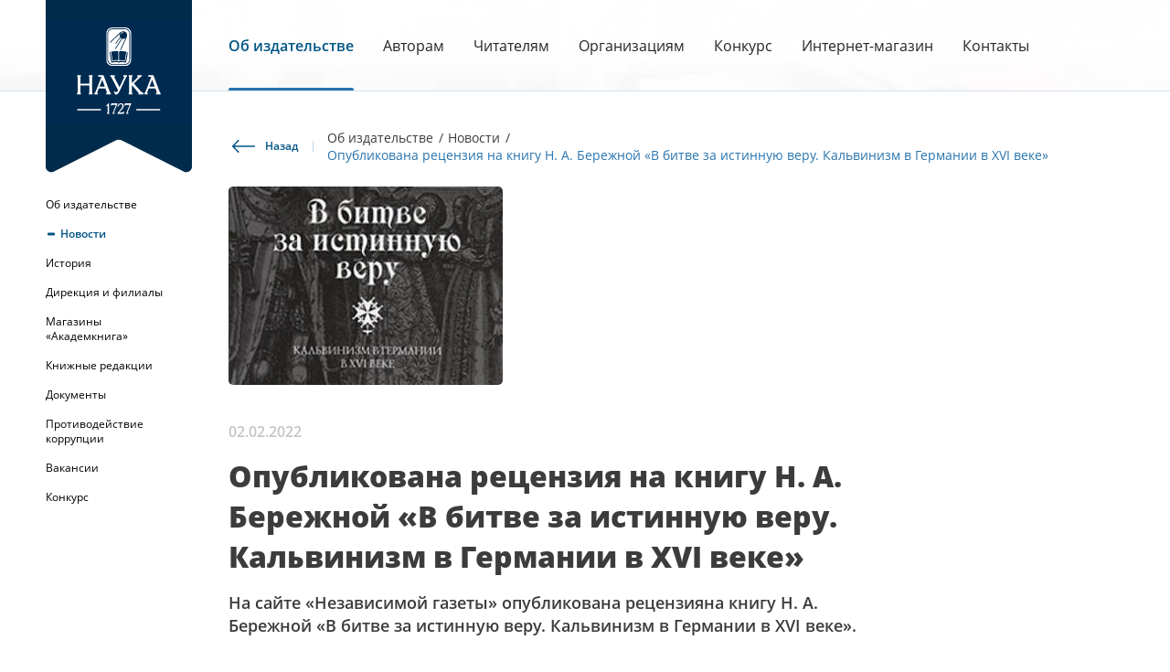

--- FILE ---
content_type: text/html; charset=windows-1251
request_url: https://naukapublishers.ru/about/news/15128/
body_size: 13308
content:
<!doctype html>
<head lang="ru">
    <!-- 75 -->
    <meta http-equiv="X-UA-Compatible" content="IE=edge">
    <meta name="viewport" content="width=device-width, initial-scale=1.0">
	<meta name="description" content="Старейшее научное издательство страны и одно из крупнейших в мире – ведет отсчет своей истории с 1727 года">
    <link rel="icon" href="/assets/img/favicon.ico">
    <meta http-equiv="Content-Type" content="text/html; charset=windows-1251" />
<link href="/bitrix/cache/css/SC/publishiingNauka/template_6ca3c41167f1c5c2fe03f92d6a523327/template_6ca3c41167f1c5c2fe03f92d6a523327_v1.css?1724138768138892" type="text/css"  data-template-style="true" rel="stylesheet" />
<script type="text/javascript">if(!window.BX)window.BX={};if(!window.BX.message)window.BX.message=function(mess){if(typeof mess==='object'){for(let i in mess) {BX.message[i]=mess[i];} return true;}};</script>
<script type="text/javascript">(window.BX||top.BX).message({'pull_server_enabled':'N','pull_config_timestamp':'0','pull_guest_mode':'N','pull_guest_user_id':'0'});(window.BX||top.BX).message({'PULL_OLD_REVISION':'Для продолжения корректной работы с сайтом необходимо перезагрузить страницу.'});</script>
<script type="text/javascript">(window.BX||top.BX).message({'JS_CORE_LOADING':'Загрузка...','JS_CORE_NO_DATA':'- Нет данных -','JS_CORE_WINDOW_CLOSE':'Закрыть','JS_CORE_WINDOW_EXPAND':'Развернуть','JS_CORE_WINDOW_NARROW':'Свернуть в окно','JS_CORE_WINDOW_SAVE':'Сохранить','JS_CORE_WINDOW_CANCEL':'Отменить','JS_CORE_WINDOW_CONTINUE':'Продолжить','JS_CORE_H':'ч','JS_CORE_M':'м','JS_CORE_S':'с','JSADM_AI_HIDE_EXTRA':'Скрыть лишние','JSADM_AI_ALL_NOTIF':'Показать все','JSADM_AUTH_REQ':'Требуется авторизация!','JS_CORE_WINDOW_AUTH':'Войти','JS_CORE_IMAGE_FULL':'Полный размер'});</script>

<script type="text/javascript" src="/bitrix/js/main/core/core.min.js?1709811258262092"></script>

<script>BX.setJSList(['/bitrix/js/main/core/core_ajax.js','/bitrix/js/main/core/core_promise.js','/bitrix/js/main/polyfill/promise/js/promise.js','/bitrix/js/main/loadext/loadext.js','/bitrix/js/main/loadext/extension.js','/bitrix/js/main/polyfill/promise/js/promise.js','/bitrix/js/main/polyfill/find/js/find.js','/bitrix/js/main/polyfill/includes/js/includes.js','/bitrix/js/main/polyfill/matches/js/matches.js','/bitrix/js/ui/polyfill/closest/js/closest.js','/bitrix/js/main/polyfill/fill/main.polyfill.fill.js','/bitrix/js/main/polyfill/find/js/find.js','/bitrix/js/main/polyfill/matches/js/matches.js','/bitrix/js/main/polyfill/core/dist/polyfill.bundle.js','/bitrix/js/main/core/core.js','/bitrix/js/main/polyfill/intersectionobserver/js/intersectionobserver.js','/bitrix/js/main/lazyload/dist/lazyload.bundle.js','/bitrix/js/main/polyfill/core/dist/polyfill.bundle.js','/bitrix/js/main/parambag/dist/parambag.bundle.js']);
BX.setCSSList(['/bitrix/js/main/lazyload/dist/lazyload.bundle.css','/bitrix/js/main/parambag/dist/parambag.bundle.css']);</script>
<script type="text/javascript">(window.BX||top.BX).message({'LANGUAGE_ID':'ru','FORMAT_DATE':'DD.MM.YYYY','FORMAT_DATETIME':'DD.MM.YYYY HH:MI:SS','COOKIE_PREFIX':'BITRIX_SM','SERVER_TZ_OFFSET':'10800','UTF_MODE':'N','SITE_ID':'SC','SITE_DIR':'/','USER_ID':'','SERVER_TIME':'1769151518','USER_TZ_OFFSET':'0','USER_TZ_AUTO':'Y','bitrix_sessid':'0252f6397fb7eb9c3a44bc886aac1ccd'});</script>


<script type="text/javascript" src="/bitrix/js/pull/protobuf/protobuf.min.js?161676137076433"></script>
<script type="text/javascript" src="/bitrix/js/pull/protobuf/model.min.js?161676137014190"></script>
<script type="text/javascript" src="/bitrix/js/main/core/core_promise.min.js?16167606412490"></script>
<script type="text/javascript" src="/bitrix/js/rest/client/rest.client.min.js?16167613889240"></script>
<script type="text/javascript" src="/bitrix/js/pull/client/pull.client.min.js?163671202244687"></script>
<script type="text/javascript" src="/bitrix/js/main/jquery/jquery-1.8.3.min.js?154582271293637"></script>
<script type="text/javascript">BX.setJSList(['/local/templates/publishiingNauka/assets/js/swiper.js','/local/templates/publishiingNauka/assets/js/jquery.js','/local/templates/publishiingNauka/assets/js/fancybox.js','/local/templates/publishiingNauka/assets/js/inputmask.js','/local/templates/publishiingNauka/assets/js/just-validate.js','/local/templates/publishiingNauka/assets/js/script.js']);</script>
<script type="text/javascript">BX.setCSSList(['/local/templates/publishiingNauka/assets/css/normalize.css','/local/templates/publishiingNauka/assets/css/fancybox.css','/local/templates/publishiingNauka/assets/css/swiper.css','/local/templates/publishiingNauka/assets/css/style.css','/local/templates/publishiingNauka/template_styles.css']);</script>
<script type="text/javascript">
					(function () {
						"use strict";

						var counter = function ()
						{
							var cookie = (function (name) {
								var parts = ("; " + document.cookie).split("; " + name + "=");
								if (parts.length == 2) {
									try {return JSON.parse(decodeURIComponent(parts.pop().split(";").shift()));}
									catch (e) {}
								}
							})("BITRIX_CONVERSION_CONTEXT_SC");

							if (cookie && cookie.EXPIRE >= BX.message("SERVER_TIME"))
								return;

							var request = new XMLHttpRequest();
							request.open("POST", "/bitrix/tools/conversion/ajax_counter.php", true);
							request.setRequestHeader("Content-type", "application/x-www-form-urlencoded");
							request.send(
								"SITE_ID="+encodeURIComponent("SC")+
								"&sessid="+encodeURIComponent(BX.bitrix_sessid())+
								"&HTTP_REFERER="+encodeURIComponent(document.referrer)
							);
						};

						if (window.frameRequestStart === true)
							BX.addCustomEvent("onFrameDataReceived", counter);
						else
							BX.ready(counter);
					})();
				</script>



<script type="text/javascript"  src="/bitrix/cache/js/SC/publishiingNauka/template_b15a449b5b8025967613b5aef0df47c4/template_b15a449b5b8025967613b5aef0df47c4_v1.js?1709811920564626"></script>

    <title>Издательство «НАУКА» - об издательстве </title>
<script type="text/javascript" > (function(m,e,t,r,i,k,a){m[i]=m[i]||function(){(m[i].a=m[i].a||[]).push(arguments)}; m[i].l=1*new Date(); for (var j = 0; j < document.scripts.length; j++) {if (document.scripts[j].src === r) { return; }} k=e.createElement(t),a=e.getElementsByTagName(t)[0],k.async=1,k.src=r,a.parentNode.insertBefore(k,a)}) (window, document, "script", "https://mc.yandex.ru/metrika/tag.js", "ym"); ym(94921738, "init", { clickmap:true, trackLinks:true, accurateTrackBounce:true }); </script> <noscript><div><img src="https://mc.yandex.ru/watch/94921738" style="position:absolute; left:-9999px;" alt="" /></div></noscript>
</head>
<body>
<div class="" style="position: relative; left: 0; right: 0; z-index: 2000">
    </div>
<header class="header header_detail">
    <div class="header__wrapper">
        <a href="/" class="header-detail__logo logo-header">
            <div class="logo-header__container">
                <div class="logo-header__background-color"></div>
                <img aria-label="presentation" src="/assets/img/header/decor-logo.svg" alt=""
                     class="logo-header__decor">
                <img aria-label="presentation" src="/assets/img/header/logo-text.svg" alt=""
                     class="logo-header__text">
            </div>
        </a>
        <div class="header__content-mobile">
            <button class="header__menu-open menu-open">
                <svg class="header__menu-open-icon" width="48" height="48" viewBox="0 0 48 48" fill="none"
                     xmlns="http://www.w3.org/2000/svg">
                    <path
                            d="M17 26C17 25.4477 17.4477 25 18 25H36C36.5523 25 37 25.4477 37 26C37 26.5523 36.5523 27 36 27H18C17.4477 27 17 26.5523 17 26Z"
                            fill="white"/>
                    <rect x="23" y="16" width="14" height="2" rx="1" fill="white"/>
                    <path
                            d="M16.2929 16.2931C16.6834 16.6836 16.6834 17.3168 16.2929 17.7073L12.7071 21.293C12.0771 21.9229 11 21.4767 11 20.5858L11 13.4143C11 12.5234 12.0772 12.0772 12.7071 12.7072L16.2929 16.2931Z"
                            fill="white"/>
                    <rect x="11" y="34" width="26" height="2" rx="1" fill="white"/>
                </svg>
                <svg class="header__menu-open-icon_close" width="28" height="27" viewBox="0 0 28 27" fill="none"
                     xmlns="http://www.w3.org/2000/svg">
                    <rect x="0.659668" y="25.2665" width="35.7322" height="2" rx="1"
                          transform="rotate(-45 0.659668 25.2665)" fill="white"/>
                    <rect x="2.07397" width="35.7322" height="2" rx="1" transform="rotate(45 2.07397 0)"
                          fill="white"/>
                </svg>
            </button>
            <a href="/" class="header__logo-mobile">
                <img class="header__logo-mobile-img" src="/assets/img/promo/logo-text.svg" alt="">
            </a>
            <a href="https://www.naukabooks.ru/knigi/katalog/" target="_blank" class="header__mobile-link">
                <svg width="48" height="48" viewBox="0 0 48 48" fill="none" xmlns="http://www.w3.org/2000/svg">
                    <path
                            d="M41.4631 35.0417C41.7738 34.6703 41.7738 34.1297 41.4631 33.7583L37.5758 29.112C36.9763 28.3954 35.8089 28.8193 35.8089 29.7537V32C28.6522 32 27.8265 37.8068 28.0253 41C28.3259 39.389 28.4654 36.8 35.8089 36.8V39.0463C35.8089 39.9807 36.9763 40.4046 37.5758 39.688L41.4631 35.0417Z"
                            fill="white"/>
                    <path fill-rule="evenodd" clip-rule="evenodd"
                          d="M14.75 13.7775C14.75 12.6778 15.6729 11.75 16.8575 11.75H28.2863C29.4694 11.75 30.3925 12.6775 30.3925 13.7775V15.805H16.8575C15.6727 15.805 14.75 14.8783 14.75 13.7775ZM31.8925 13.7775V15.8288C32.6098 15.916 33.2819 16.2407 33.7981 16.7569C34.4076 17.3664 34.75 18.193 34.75 19.055V27.8615C34.2231 27.924 33.7235 28.0119 33.25 28.123V19.055C33.25 18.5909 33.0656 18.1458 32.7374 17.8176C32.4092 17.4894 31.9641 17.305 31.5 17.305H31.1425H16.8575C16.0748 17.305 15.3453 17.0597 14.75 16.6407V33.2225C14.75 34.3222 15.6729 35.25 16.8575 35.25H25.7767C25.6199 35.7467 25.4914 36.2489 25.3874 36.75H16.8575C14.8846 36.75 13.25 35.1903 13.25 33.2225V13.7775C13.25 11.8097 14.8846 10.25 16.8575 10.25H28.2863C30.2581 10.25 31.8925 11.81 31.8925 13.7775ZM28.3598 36.75H31.1425C32.264 36.75 33.2762 36.246 33.9409 35.4495C31.401 35.6461 29.6201 36.1202 28.3598 36.75Z"
                          fill="white"/>
                    <path
                            d="M18 25V15C18 14.4477 18.4477 14 19 14H22C22.5523 14 23 14.4477 23 15V25L20.5 23.8571L18 25Z"
                            fill="white"/>
                </svg>
            </a>
        </div>
        <div class="header__separator"></div>
        <div class="header__container">
            <div class="header__content">
                
    <nav class="header__menu menu">
        <ul class="menu__list">
                                                <li class="menu__item">
                        <a href="/about/" target="" class="menu__link active">Об издательстве</a>
                    </li>
                                                                <li class="menu__item">
                        <a href="/authors/" target="" class="menu__link">Авторам</a>
                    </li>
                                                                <li class="menu__item">
                        <a href="/readers/" target="" class="menu__link">Читателям</a>
                    </li>
                                                                <li class="menu__item">
                        <a href="/organizations/" target="" class="menu__link">Организациям</a>
                    </li>
                                                                <li class="menu__item">
                        <a href="/konkurs/" target="" class="menu__link">Конкурс</a>
                    </li>
                                                                <li class="menu__item">
                        <a href="https://naukabooks.ru/" target="" class="menu__link">Интернет-магазин</a>
                    </li>
                                                                <li class="menu__item">
                        <a href="/contacts/" target="" class="menu__link">Контакты</a>
                    </li>
                                    </ul>
    </nav>

            </div>

        </div>
    </div>
</header>
<main class="main">



<div class="main__wrapper">
    
    <aside class="side-menu">
        <ul class="side-menu__list">
                            
                    <li class="side-menu__item">
                        <a href="/about/" class="side-menu__link">Об издательстве</a>
                    </li>
                                                                <li class="side-menu__item">
                        <a href="/about/news/" class="side-menu__link active">Новости</a>
                    </li>
                                            
                    <li class="side-menu__item">
                        <a href="/about/history/" class="side-menu__link">История</a>
                    </li>
                                            
                    <li class="side-menu__item">
                        <a href="/about/directorate/" class="side-menu__link">Дирекция и филиалы</a>
                    </li>
                                            
                    <li class="side-menu__item">
                        <a href="/about/stores/" class="side-menu__link">Магазины «Академкнига»</a>
                    </li>
                                            
                    <li class="side-menu__item">
                        <a href="/about/editions/" class="side-menu__link">Книжные редакции</a>
                    </li>
                                            
                    <li class="side-menu__item">
                        <a href="/about/documents/" class="side-menu__link">Документы</a>
                    </li>
                                            
                    <li class="side-menu__item">
                        <a href="/about/corruption/" class="side-menu__link">Противодействие коррупции</a>
                    </li>
                                            
                    <li class="side-menu__item">
                        <a href="/about/job-openings/" class="side-menu__link">Вакансии</a>
                    </li>
                                            
                    <li class="side-menu__item">
                        <a href="/konkurs/" class="side-menu__link">Конкурс</a>
                    </li>
                                    </ul>
        <a class="back-to-top" title="Наверх">
            <svg class="back-to-top__icon" width="14" height="25" viewBox="0 0 14 25" fill="none"
                 xmlns="http://www.w3.org/2000/svg">
                <path fill-rule="evenodd" clip-rule="evenodd"
                      d="M7 25C6.79375 25 6.59595 24.921 6.45011 24.7803C6.30426 24.6397 6.22233 24.449 6.22233 24.2501L6.22233 2.56167L1.32924 7.28185C1.18321 7.42267 0.985162 7.50179 0.778651 7.50179C0.572139 7.50179 0.374087 7.42267 0.228061 7.28185C0.0820354 7.14103 -6.24303e-07 6.95004 -6.41714e-07 6.75089C-6.59124e-07 6.55174 0.0820353 6.36075 0.228061 6.21993L6.44941 0.220326C6.52165 0.150487 6.60746 0.0950763 6.70194 0.0572688C6.79642 0.0194613 6.89771 6.20902e-07 7 6.11959e-07C7.10229 6.03017e-07 7.20357 0.0194613 7.29805 0.0572687C7.39253 0.0950762 7.47835 0.150487 7.55059 0.220326L13.7719 6.21992C13.918 6.36074 14 6.55174 14 6.75089C14 6.95004 13.918 7.14103 13.7719 7.28185C13.6259 7.42267 13.4279 7.50179 13.2213 7.50179C13.0148 7.50179 12.8168 7.42267 12.6708 7.28185L7.77767 2.56167L7.77767 24.2501C7.77767 24.4489 7.69574 24.6397 7.54989 24.7803C7.40405 24.921 7.20625 25 7 25Z"
                      fill="#005586"/>
            </svg>
            <span class="back-to-top__text">
               Наверх
            </span>
        </a>
    </aside>
    <div class="main__content">
        <section class="detail-navigation">
            <div class="detail-navigation__container container">
                <div class="detail-navigation__wrapper">
                    <a href="/about/" class="detail-navigation__back back-link">
                        <svg class="back-link__icon" width="32" height="24" viewBox="0 0 32 24" fill="none"
                             xmlns="http://www.w3.org/2000/svg">
                            <path fill-rule="evenodd" clip-rule="evenodd"
                                  d="M29 12C29 11.7937 28.921 11.5959 28.7803 11.4501C28.6397 11.3043 28.4489 11.2223 28.2501 11.2223L6.56167 11.2223L11.2819 6.32924C11.4227 6.18322 11.5018 5.98516 11.5018 5.77865C11.5018 5.57214 11.4227 5.37409 11.2819 5.22806C11.141 5.08204 10.95 5 10.7509 5C10.5517 5 10.3607 5.08204 10.2199 5.22806L4.22033 11.4494C4.15049 11.5216 4.09508 11.6075 4.05727 11.7019C4.01946 11.7964 4 11.8977 4 12C4 12.1023 4.01946 12.2036 4.05727 12.2981C4.09508 12.3925 4.15049 12.4784 4.22033 12.5506L10.2199 18.7719C10.3607 18.918 10.5517 19 10.7509 19C10.95 19 11.141 18.918 11.2819 18.7719C11.4227 18.6259 11.5018 18.4279 11.5018 18.2213C11.5018 18.0148 11.4227 17.8168 11.2819 17.6708L6.56167 12.7777L28.2501 12.7777C28.4489 12.7777 28.6397 12.6957 28.7803 12.5499C28.921 12.4041 29 12.2063 29 12Z"
                                  fill="#005586"></path>
                        </svg>
                        <span class="back-link__text">Назад</span>
                    </a>
                    <div class="detail-navigation__breadcrumbs breadcrumbs">
                        <ul class="breadcrumbs__list">
                            <li class="breadcrumbs__item">
                                <a href="/about/" class="breadcrumbs__link">Об издательстве</a>
                            </li>
                            <li class="breadcrumbs__item">
                                <a href="/about/news/" class="breadcrumbs__link">
                                    Новости
                                </a>
                            </li>
                            <li class="breadcrumbs__item">
                                <a href="/about/news/" class="breadcrumbs__link active">
                                    Опубликована рецензия на книгу Н. А. Бережной «В битве за истинную веру. Кальвинизм в Германии в XVI веке»                                </a>
                            </li>
                        </ul>
                    </div>
                </div>
            </div>
        </section>
        <section class="detail-news">
            <div class="detail-news__container container">
                <picture class="detail-news__picture">
                    <img src="/upload/resize_cache/iblock/673/300_300_1/achc0rdmaul3219zdd6qxd15l0hk7pj7.jpg" alt="" class="detail-news__img">
                </picture>
                <div class="detail-news__content">
                    <div class="detail-news__date">
                        <p class="detail-news__date-text">
                            02.02.2022                        </p>
                    </div>
                    <h2 class="detail-news__title section-title">
                        Опубликована рецензия на книгу Н. А. Бережной «В битве за истинную веру. Кальвинизм в Германии в XVI веке»                    </h2>
                    <div class="detail-news__descr">
                        На сайте «Независимой газеты» опубликована рецензияна книгу Н. А. Бережной «В битве за истинную веру. Кальвинизм в Германии в XVI веке».                    </div>
                    <div class="detail-news__sub-descr">
                        На сайте «Независимой газеты» <a href="https://www.ng.ru/ng_religii/2022-02-01/12_523_calvin.html">опубликована рецензия</a> журналиста и религиоведа А. А. Белова на книгу Н. А. Бережной «В битве за истинную веру. Кальвинизм в Германии в XVI веке», выпущенную Санкт-Петербургским филиалом издательства «Наука».&nbsp;<br>
 <br>
 <b>
Выбор в пользу меньшинства вдохновил Германию.&nbsp;</b><b>Как небольшое княжество оказалось в авангарде Реформации</b><br>
 <i>Об авторе: </i>Алексей Анатольевич Белов – религиовед<br>
 <br>
 Утверждение кальвинизма в Пфальце в правление курфюрста Фридриха III – хронологически первая модель протестантской, точнее кальвинистской, Реформации. Но куда менее изученная в отличие от подобных процессов в Пруссии. Ее причины и движущие силы «остались за пределами внимания историков», как зарубежных, так и российских. Наталья Бережная реконструирует биографию главного персонажа этой истории: «В 1563 году курфюрст Фридрих III издает Гейдельбергский катехизис и тем самым официально вводит в курфюршестве кальвинизм. Обращение Пфальца в реформатское вероучение стало одним из основополагающих событий немецкой истории XVI – первой половины XVII века».<br>
 Немало внимания уделила автор и «наследнику» Мартина Лютера Филиппу Меланхтону и многим другим действующим лицам той эпохи. Так, Бережная считает, что именно «своеобразие теологических воззрений Меланхтона позволило кальвинизму» скрытно проникнуть в Германию. Она даже предлагает говорить об особом меланхтоновском периоде, который другие историки нередко называют криптокальвинизмом: «В течение нескольких десятилетий многие сторонники Меланхтона не называли себя кальвинистами открыто, но разделяли их религиозные убеждения и защищали перед своими князьями».<br>
 <br>
 Не обошлось и без местных особенностей – религиозных настроений знати и образованного среднего класса. Автор цитирует историка Майнрада Шааба: «Лишь немногие могли понять теологические противоречия во всей глубине; кроме того, большинство избегало высказывать свое мнение». При этом была очевидная необходимость реформ, критическое отношение к Святому престолу.<br>
 <br>
 Описанный процесс интересен и как пример конфессионализации. Этим специфическим термином обозначается «процесс укоренения в общественном сознании и традиционных формах повседневности религиозных и социально-политических норм новых церквей – лютеранской, кальвинистской и обновленной католической». А при более отстраненном взгляде эта история производит не самое приятное впечатление, особенно в контексте социальной и религиозной психологии масс. История вновь и вновь повторяется – на этот раз история самого христианства на примере его отдельной ветви. Как и в начале нашей эры, только возникнув и отделившись от материнского лона иудаизма, новая религия дробится на множество учений. Их ожесточенная и кровопролитная война за право на истину заняла несколько столетий новой эры. Подобно событиям на заре христианства, протестантизм, едва возникнув, делится на разные толки, вплетается в политические распри и экономические доктрины. Только куда быстрее – на все про все потребовалось лишь несколько десятков лет. И за 500 последующих лет Реформация породила неимоверное множество направлений, течений и деноминаций.<br>
 <br>
 Спустя всего 43 года после оглашения тезисов Лютера один из самых сложных и невоздержанных на язык богословов, доктор Тилеманн Хесхус в своем «Вероисповедании о Святой Вечере Господа нашего Иисуса Христа» разделяет христиан. По его мнению, принимающие в причастии Плоть и Кровь Христову бывают не только «верующими и истинными христианами», но также фальшивыми и злыми. Участь первых – утешение и спасение, вторых соответственно – осуждение и проклятие. Кальвинисты и цвинглиане у Хесхуса – фанатики, клеветники и разбойники. Те отвечают обвинением в идолопоклонстве и т.д. К сожалению, этим документом в приложении и редкими упоминаниями в тексте и ограничивается информация о богословских нюансах противостояния. Видимо, автор и не ставила себе задачу более подробного изложения теологических разночтений и противоречий.<br>
 <br>
 Бережная подчеркивает различия между Лютером и Кальвином. Если отец всей Реформации был «погружен в немецкие дела», то расчетливому и гибкому Кальвину были чужды национальные интересы. Автор описывает стратегическую многоходовку Кальвина, желавшего стать «свидетелем торжества Реформации» еще при жизни.<br>
 <br>
 Если абстрагироваться от событий без малого 500-летней давности, нельзя не заметить важнейшее влияние кальвинизма на последующее развитие западноевропейской цивилизации. Автор пишет в предисловии, что и европейская, и заокеанская политическая философия испытали влияние социальных идей кальвинизма: «Дух политического прагматизма, тщательного оберегания общественных прав, парламентаризма и экономической рачительности своими корнями восходит к реформатской доктрине». Разумеется, упомянут фундаментальный труд Макса Вебера «Протестантская этика и дух капитализма». Бережная напоминает, что Вебер пытался определить «сущность влияния протестантской доктрины на экономический быт Европы», рассматривая именно кальвинистскую модель.<br>
 <br>
 А что до самого курфюрста Фридриха, то он лишь удачно вписавшийся в исторические процессы персонаж. Внутрипротестантский раскол между гнесиолютеранами и филиппокальвинистами из-за границы подогревали в свою пользу агенты Кальвина, и тут весьма кстати возник внушаемый правитель Фридрих. Подготовленный к Реформации личной непростой судьбой – ему постоянно приходилось жить, править и растить множество детей в режиме строгой экономии. А также женой Марией, чье сильное влияние на курфюрста отмечают все историки. Это был и его личный благочестивый выбор, и образ жизни народа, для которого он как правитель избрал строгую иерархию и регламентацию всех сторон жизни общества.<br>
 <br>
 <br>
 <a href="https://www.ng.ru/ng_religii/2022-02-01/12_523_calvin.html">Источник</a><br>
 <br>
 <br>                    </div>
                </div>
            </div>
        </section>
    </div>
</div>

</main>
<footer class="footer">
    <div class="footer__container">
        <div class="footer__logo">
            <div class="footer__logo-container">
                <div class="footer__logo-background-color"></div>
                <img aria-label="presentation" src="/assets/img/footer/decor-logo.svg" alt=""
                     class="footer__logo-decor">
                <img src="/assets/img/promo/logo.png" alt="Логотип издательства Наука" class="footer__logo-image">
                <img aria-label="presentation" src="/assets/img/promo/logo-text.svg" alt=""
                     class="footer__logo-text">
            </div>
        </div>
        <div class="footer__wrapper">
            <a class="back-to-top-footer" title="Наверх">
                <svg class="back-to-top-footer__icon" width="24" height="32" viewBox="0 0 24 32" fill="none"
                     xmlns="http://www.w3.org/2000/svg">
                    <g clip-path="url(#clip0_377_696)">
                        <path fill-rule="evenodd" clip-rule="evenodd"
                              d="M12 29C11.7937 29 11.5959 28.921 11.4501 28.7803C11.3043 28.6397 11.2223 28.449 11.2223 28.2501L11.2223 6.56167L6.32924 11.2819C6.18321 11.4227 5.98516 11.5018 5.77865 11.5018C5.57214 11.5018 5.37409 11.4227 5.22806 11.2819C5.08204 11.141 5 10.95 5 10.7509C5 10.5517 5.08204 10.3607 5.22806 10.2199L11.4494 4.22033C11.5216 4.15049 11.6075 4.09508 11.7019 4.05727C11.7964 4.01946 11.8977 4 12 4C12.1023 4 12.2036 4.01946 12.2981 4.05727C12.3925 4.09508 12.4783 4.15049 12.5506 4.22033L18.7719 10.2199C18.918 10.3607 19 10.5517 19 10.7509C19 10.95 18.918 11.141 18.7719 11.2819C18.6259 11.4227 18.4279 11.5018 18.2213 11.5018C18.0148 11.5018 17.8168 11.4227 17.6708 11.2819L12.7777 6.56167L12.7777 28.2501C12.7777 28.4489 12.6957 28.6397 12.5499 28.7803C12.4041 28.921 12.2063 29 12 29Z"
                              fill="white"/>
                    </g>
                    <defs>
                        <clipPath id="clip0_377_696">
                            <rect width="32" height="24" fill="white" transform="translate(0 32) rotate(-90)"/>
                        </clipPath>
                    </defs>
                </svg>
                <span class="back-to-top-footer__text">
          Наверх
        </span>
            </a>
            
    <nav class="footer__menu">
        <ul class="footer__menu-list">
                                                <li class="footer__menu-item">
                        <a href="/" class="footer__menu-link">Главная</a>
                    </li>
                                                                <li class="footer__menu-item">
                        <a href="/about/" class="footer__menu-link active">Об издательстве</a>
                    </li>
                                                                <li class="footer__menu-item">
                        <a href="/authors/" class="footer__menu-link">Авторам</a>
                    </li>
                                                                <li class="footer__menu-item">
                        <a href="/readers/" class="footer__menu-link">Читателям</a>
                    </li>
                                                                <li class="footer__menu-item">
                        <a href="/organizations/" class="footer__menu-link">Организациям</a>
                    </li>
                                                                <li class="footer__menu-item">
                        <a href="/contacts/" class="footer__menu-link">Контакты</a>
                    </li>
                                                                <li class="footer__menu-item">
                        <a href="https://www.naukabooks.ru/knigi/katalog/" class="footer__menu-link">Интернет-магазин</a>
                    </li>
                                    </ul>
    </nav>

            <div class="footer__content">
                <div class="footer__content-wrapper">
                    <div class="footer__content-block">
                        <p class="footer__content-block-title">Адрес</p>
                        <p class="footer__content-block-text">Россия, 121099, Москва, Шубинский переулок, д.6, стр.1</p>
                    </div>
                    <div class="footer__content-block">
                        <p class="footer__content-block-title">Телефоны</p>
                        <p class="footer__content-block-text">+7 (495) 276-77-35<br></p>
                    </div>
                    <div class="footer__content-block footer__content-block_margin">
                        <p class="footer__content-block-title">E-mail</p>
                        <p class="footer__content-block-text">info@naukapublishers.ru канцелярия<br>help@naukapublishers.ru  (по вопросам от читателей и партнёров)<br></p>
                    </div>
                    <ul class="footer__content-social social">
                        <li class="social__item">
                            <a href="https://t.me/naukapublishersru" target="_blank" class="social__link">
                                <svg width="32" height="32" viewBox="0 0 32 32" fill="none"
                                     xmlns="http://www.w3.org/2000/svg">
                                    <path fill-rule="evenodd" clip-rule="evenodd"
                                          d="M32 16C32 24.8367 24.8366 32 16 32C7.16344 32 0 24.8367 0 16C0 7.16328 7.16344 0 16 0C24.8366 0 32 7.16328 32 16ZM21.9016 9.01187C21.6769 8.98042 21.4481 9.01175 21.2391 9.10262L6.77552 15.3927C5.7673 15.8312 5.71571 17.3373 6.77637 17.7916C7.56129 18.128 8.52299 18.404 9.55997 18.5823C10.1284 18.6801 10.6037 18.5823 11.5155 18.0092C12.5491 17.3592 15.6744 15.0502 17.6224 13.5319C18.4064 12.9203 18.7092 13.3038 18.0453 13.9687C17.8151 14.1989 17.5614 14.4506 17.2944 14.7154C15.5993 16.3968 13.3679 18.6102 13.2072 19.2645C12.9906 20.1504 14.7525 21.3953 15.3276 21.7841C16.478 22.5607 17.7568 23.305 18.6179 23.7881C19.6473 24.3656 20.8788 23.7008 21.0648 22.5415L22.9832 10.5231C23.02 10.292 22.9961 10.0549 22.9141 9.83653C22.8321 9.61815 22.6949 9.42647 22.5169 9.28144C22.3388 9.1364 22.1263 9.04331 21.9016 9.01187Z"
                                          fill="white"/>
                                </svg>
                            </a>
                        </li>
                        <li class="social__item">
                            <a href="https://vk.com/naukapublishers" target="_blank" class="social__link">
                                <svg width="32" height="32" viewBox="0 0 32 32" fill="none"
                                     xmlns="http://www.w3.org/2000/svg">
                                    <path fill-rule="evenodd" clip-rule="evenodd"
                                          d="M32 16C32 24.8367 24.8366 32 16 32C7.16344 32 0 24.8367 0 16C0 7.16328 7.16344 0 16 0C24.8366 0 32 7.16328 32 16ZM23.047 12C23.6101 12 23.7276 12.2871 23.6101 12.6771H23.6094C23.3735 13.7507 21.1069 16.9121 21.1069 16.9121C20.91 17.2243 20.8313 17.3807 21.1069 17.7314C21.2043 17.8663 21.4116 18.0674 21.6488 18.2974C21.8928 18.5341 22.1684 18.8014 22.3882 19.0586C23.1865 19.9493 23.7886 20.7 23.9571 21.2171C24.1101 21.7371 23.8438 22 23.3126 22H21.4532C20.9547 22 20.7039 21.7236 20.1617 21.1261C19.9321 20.873 19.6503 20.5624 19.2752 20.1907C18.1716 19.1371 17.6992 19 17.4229 19C17.0482 19 16.9363 19.105 16.9363 19.6314V21.2836C16.9363 21.7371 16.7904 22 15.6082 22C13.6369 22 11.473 20.815 9.93598 18.6293C7.6304 15.4286 7 13.0086 7 12.5214C7 12.2479 7.10625 12 7.63749 12H9.49824C9.97352 12 10.152 12.2057 10.3284 12.7164C11.2386 15.3407 12.7721 17.6343 13.4025 17.6343C13.6391 17.6343 13.7474 17.5264 13.7474 16.9314V14.2186C13.705 13.4465 13.4325 13.1125 13.2308 12.8652C13.1063 12.7125 13.0087 12.5929 13.0087 12.4236C13.0087 12.2171 13.1865 12 13.4818 12H16.4058C16.7996 12 16.9299 12.2086 16.9299 12.6771V16.3264C16.9299 16.7171 17.1077 16.8536 17.226 16.8536C17.4626 16.8536 17.6595 16.7171 18.093 16.2871C19.4324 14.8043 20.378 12.5214 20.378 12.5214C20.4963 12.2479 20.7145 12 21.1876 12H23.047Z"
                                          fill="white"/>
                                </svg>
                            </a>
                        </li>
                        <!--                        <li class="social__item">-->
                        <!--                            <a href="-->
                        <!--" class="social__link">-->
                        <!--                                <svg width="32" height="32" viewBox="0 0 32 32" fill="none"-->
                        <!--                                     xmlns="http://www.w3.org/2000/svg">-->
                        <!--                                    <path fill-rule="evenodd" clip-rule="evenodd"-->
                        <!--                                          d="M16 32C24.8366 32 32 24.8367 32 16C32 7.16328 24.8366 0 16 0C7.16344 0 0 7.16328 0 16C0 24.8367 7.16344 32 16 32ZM13.3301 16C13.3301 14.5309 14.5289 13.332 15.9979 13.332C17.4668 13.332 18.6656 14.5309 18.6656 16C18.6656 17.4691 17.4668 18.668 15.9979 18.668C14.5289 18.668 13.3301 17.4691 13.3301 16ZM23.9994 15.5957L23.9991 16L23.9995 16.452C24.001 17.4039 24.0024 18.35 23.9471 19.3023C23.885 20.5832 23.5948 21.718 22.6562 22.6566C21.7196 23.593 20.5829 23.8852 19.302 23.9473C18.3353 24.0016 17.3747 24.0004 16.4082 23.9992H15.9999H15.5923C14.627 24.0004 13.6662 24.0016 12.6977 23.9473C11.4168 23.8852 10.2821 23.5953 9.34348 22.6566C8.40686 21.7199 8.11467 20.5832 8.05262 19.3023C7.99059 18.1996 8.0006 17.1027 8.0006 16L8.00031 15.5965C7.99923 14.6297 7.99816 13.6676 8.05262 12.6977C8.11467 11.4168 8.40486 10.282 9.34348 9.34336C10.2801 8.40703 11.4168 8.11484 12.6977 8.05273C13.6644 7.99844 14.625 7.99961 15.5915 8.00078H15.9999C17.1026 8.00078 18.1973 7.99062 19.302 8.05273C20.5829 8.11484 21.7176 8.40469 22.6562 9.34336C23.5928 10.2801 23.885 11.4168 23.9471 12.6977C24.0016 13.6656 24.0005 14.6277 23.9994 15.5957ZM11.8932 16C11.8932 18.2715 13.7264 20.1047 15.9979 20.1047C18.2693 20.1047 20.1026 18.2715 20.1026 16C20.1026 13.7285 18.2693 11.8953 15.9979 11.8953C13.7264 11.8953 11.8932 13.7285 11.8932 16ZM19.312 11.727C19.312 12.2574 19.7403 12.6859 20.2707 12.6859C20.3966 12.6859 20.5213 12.6613 20.6377 12.6133C20.7541 12.5648 20.8598 12.4945 20.9489 12.4055C21.0379 12.3164 21.1085 12.2105 21.1566 12.0941C21.2048 11.9777 21.2294 11.8531 21.2293 11.727C21.2293 11.1969 20.801 10.7684 20.2707 10.7684C19.7403 10.7684 19.312 11.1969 19.312 11.727Z"-->
                        <!--                                          fill="white" />-->
                        <!--                                </svg>-->
                        <!--                            </a>-->
                        <!--                        </li>-->
                    </ul>
                </div>
                <p class="footer__copyright">© 2026, ФГБУ &laquo;Издательство &laquo;Наука&raquo;. Все права защищены</p>
            </div>
        </div>
    </div>
    <div class="btn-report-wrapper">
      <!--  <button class="btn-report btn-main popup-btn" data-popup_path="report">
            <p class="btn-report__text btn-main-text">
                Сообщить об ошибке
            </p>
            <svg class="btn-main__icon" width="32" height="32" viewBox="0 0 32 32" fill="none"
                 xmlns="http://www.w3.org/2000/svg">
                <path
                        d="M15.9996 12V17.3333M15.9996 21.3333V21.3467M7.0836 26.6667H24.9156C26.9223 26.6667 28.2103 24.5333 27.2756 22.7587L18.3596 5.81733C17.3596 3.91733 14.6396 3.91733 13.6396 5.81733L4.72359 22.7573C3.78893 24.5333 5.07693 26.6667 7.0836 26.6667Z"
                        stroke="white" stroke-width="2" stroke-linecap="round" stroke-linejoin="round"/>
            </svg>
        </button>-->
        <div data-popup="report" class="form-popup popup">
            <div class="popup__body">
                <div class="popup__content form-popup__content">
                    <button class="popup__close close-popup">
                        <svg width="40" height="40" viewBox="0 0 40 40" fill="none"
                             xmlns="http://www.w3.org/2000/svg">
                            <path d="M15 15L20 20L25 15" stroke="#3C3C3C" stroke-width="2" stroke-linecap="round"
                                  stroke-linejoin="round"/>
                            <path d="M25 25L20 20L15 25" stroke="#3C3C3C" stroke-width="2" stroke-linecap="round"
                                  stroke-linejoin="round"/>
                        </svg>
                    </button>
                    <form id="report" method="post" class="application__form form-to-application">
                        <div class="application__container">
                            <p class="application__title">
                                Сообщить об ошибке
                            </p>
                            <p class="application__descr">
                                Если вы обнаружили сбой в работе платформы или неточность, сообщите об этом нам, мы
                                будем вам очень
                                благодарны!
                            </p>
                            <div class="application__form-popup">
                                <div class="visually-hidden">
                                    <label>
                                        <input type="text" name="form_name" value="Сообщение об ошибке">
                                    </label>
                                    <label>
                                        <input type="text" name="form_name_additional" value="Сообщение об ошибке">
                                    </label>
                                </div>
                                <label class="application__label">
                  <textarea
                          placeholder="Опишите, пожалуйста, на какой странице и с какой ошибкой вы столкнулись?"
                          name="comment"
                          class="application__textarea comment"></textarea>
                                </label>
                                <input class="application__file" type="file" name="file" multiple>
                                <button type="submit" class="application__btn btn-main">
                  <span class="btn-main__text">
                    Отправить сообщение
                  </span>
                                </button>
                            </div>
                            <div class="application__success">
                                <p class="application__title">
                                    Отправлено!
                                </p>
                                <p class="application__descr application__descr_margin-0">
                                    Спасибо, что помогаете нам стать лучше.
                                </p>
                            </div>
                        </div>
                    </form>
                </div>
            </div>
        </div>
    </div>
</footer>

<script src="https://api-maps.yandex.ru/2.1/?apikey=ваш API-ключ&lang=ru_RU" type="text/javascript"></script>
<script defer type="text/javascript">
    document.addEventListener('DOMContentLoaded', () => {
        ymaps.ready(init);
    });

    function init() {
        document.querySelectorAll('.map').forEach((element) => {
            const coordinates = element.dataset?.coordinates.split(',') || [55.746589647342, 37.57783302004];
            const myMap = new ymaps.Map(element.id, {
                center: coordinates,
                zoom: 14,
            });

            const myPlacemark = new ymaps.Placemark(coordinates, {}, {
                iconLayout: 'default#image',
            });

            myMap.geoObjects.add(myPlacemark);
        });
    }
</script>
</body>
</html


--- FILE ---
content_type: text/css
request_url: https://naukapublishers.ru/bitrix/cache/css/SC/publishiingNauka/template_6ca3c41167f1c5c2fe03f92d6a523327/template_6ca3c41167f1c5c2fe03f92d6a523327_v1.css?1724138768138892
body_size: 23918
content:


/* Start:/local/templates/publishiingNauka/assets/css/normalize.css?16739330386917*/
/*! normalize.css v8.0.1 | MIT License | github.com/necolas/normalize.css */

/* Document
   ========================================================================== */

/**
 * 1. Correct the line height in all browsers.
 * 2. Prevent adjustments of font size after orientation changes in iOS.
 */

html {
    line-height: 1.15;
    /* 1 */
    -webkit-text-size-adjust: 100%;
    /* 2 */
}

/* Sections
     ========================================================================== */

/**
   * Remove the margin in all browsers.
   */

body {
    margin: 0;
}

/**
   * Render the `main` element consistently in IE.
   */

main {
    display: block;
}

/**
   * Correct the font size and margin on `h1` elements within `section` and
   * `article` contexts in Chrome, Firefox, and Safari.
   */

h1 {
    font-size: 2em;
    margin: 0.67em 0;
}

/* Grouping content
     ========================================================================== */

/**
   * 1. Add the correct box sizing in Firefox.
   * 2. Show the overflow in Edge and IE.
   */

hr {
    box-sizing: content-box;
    /* 1 */
    height: 0;
    /* 1 */
    overflow: visible;
    /* 2 */
}

/**
   * 1. Correct the inheritance and scaling of font size in all browsers.
   * 2. Correct the odd `em` font sizing in all browsers.
   */

pre {
    font-family: monospace, monospace;
    /* 1 */
    font-size: 1em;
    /* 2 */
}

/* Text-level semantics
     ========================================================================== */

/**
   * Remove the gray background on active links in IE 10.
   */

a {
    background-color: transparent;
}

/**
   * 1. Remove the bottom border in Chrome 57-
   * 2. Add the correct text decoration in Chrome, Edge, IE, Opera, and Safari.
   */

abbr[title] {
    border-bottom: none;
    /* 1 */
    text-decoration: underline;
    /* 2 */
    text-decoration: underline dotted;
    /* 2 */
}

/**
   * Add the correct font weight in Chrome, Edge, and Safari.
   */

b,
strong {
    font-weight: bolder;
}

/**
   * 1. Correct the inheritance and scaling of font size in all browsers.
   * 2. Correct the odd `em` font sizing in all browsers.
   */

code,
kbd,
samp {
    font-family: monospace, monospace;
    /* 1 */
    font-size: 1em;
    /* 2 */
}

/**
   * Add the correct font size in all browsers.
   */

small {
    font-size: 80%;
}

/**
   * Prevent `sub` and `sup` elements from affecting the line height in
   * all browsers.
   */

sub,
sup {
    font-size: 75%;
    line-height: 0;
    position: relative;
    vertical-align: baseline;
}

sub {
    bottom: -0.25em;
}

sup {
    top: -0.5em;
}

/* Embedded content
     ========================================================================== */

/**
   * Remove the border on images inside links in IE 10.
   */

img {
    border-style: none;
}

/* Forms
     ========================================================================== */

/**
   * 1. Change the font styles in all browsers.
   * 2. Remove the margin in Firefox and Safari.
   */

button,
input,
optgroup,
select,
textarea {
    font-family: inherit;
    /* 1 */
    font-size: 100%;
    /* 1 */
    line-height: 1.15;
    /* 1 */
    margin: 0;
    /* 2 */
}

/**
   * Show the overflow in IE.
   * 1. Show the overflow in Edge.
   */

button,
input {
    /* 1 */
    overflow: visible;
}

/**
   * Remove the inheritance of text transform in Edge, Firefox, and IE.
   * 1. Remove the inheritance of text transform in Firefox.
   */

button,
select {
    /* 1 */
    text-transform: none;
}

/**
   * Correct the inability to style clickable types in iOS and Safari.
   */

button,
[type="button"],
[type="reset"],
[type="submit"] {
    -webkit-appearance: button;
}

/**
   * Remove the inner border and padding in Firefox.
   */

button::-moz-focus-inner,
[type="button"]::-moz-focus-inner,
[type="reset"]::-moz-focus-inner,
[type="submit"]::-moz-focus-inner {
    border-style: none;
    padding: 0;
}

/**
   * Restore the focus styles unset by the previous rule.
   */

button:-moz-focusring,
[type="button"]:-moz-focusring,
[type="reset"]:-moz-focusring,
[type="submit"]:-moz-focusring {
    outline: 1px dotted ButtonText;
}

/**
   * Correct the padding in Firefox.
   */

fieldset {
    padding: 0.35em 0.75em 0.625em;
}

/**
   * 1. Correct the text wrapping in Edge and IE.
   * 2. Correct the color inheritance from `fieldset` elements in IE.
   * 3. Remove the padding so developers are not caught out when they zero out
   *    `fieldset` elements in all browsers.
   */

legend {
    box-sizing: border-box;
    /* 1 */
    color: inherit;
    /* 2 */
    display: table;
    /* 1 */
    max-width: 100%;
    /* 1 */
    padding: 0;
    /* 3 */
    white-space: normal;
    /* 1 */
}

/**
   * Add the correct vertical alignment in Chrome, Firefox, and Opera.
   */

progress {
    vertical-align: baseline;
}

/**
   * Remove the default vertical scrollbar in IE 10+.
   */

textarea {
    overflow: auto;
}

/**
   * 1. Add the correct box sizing in IE 10.
   * 2. Remove the padding in IE 10.
   */

[type="checkbox"],
[type="radio"] {
    box-sizing: border-box;
    /* 1 */
    padding: 0;
    /* 2 */
}

/**
   * Correct the cursor style of increment and decrement buttons in Chrome.
   */

[type="number"]::-webkit-inner-spin-button,
[type="number"]::-webkit-outer-spin-button {
    height: auto;
}

/**
   * 1. Correct the odd appearance in Chrome and Safari.
   * 2. Correct the outline style in Safari.
   */

[type="search"] {
    -webkit-appearance: textfield;
    /* 1 */
    outline-offset: -2px;
    /* 2 */
}

/**
   * Remove the inner padding in Chrome and Safari on macOS.
   */

[type="search"]::-webkit-search-decoration {
    -webkit-appearance: none;
}

/**
   * 1. Correct the inability to style clickable types in iOS and Safari.
   * 2. Change font properties to `inherit` in Safari.
   */

::-webkit-file-upload-button {
    -webkit-appearance: button;
    /* 1 */
    font: inherit;
    /* 2 */
}

/* Interactive
     ========================================================================== */

/*
   * Add the correct display in Edge, IE 10+, and Firefox.
   */

details {
    display: block;
}

/*
   * Add the correct display in all browsers.
   */

summary {
    display: list-item;
}

/* Misc
     ========================================================================== */

/**
   * Add the correct display in IE 10+.
   */

template {
    display: none;
}

/**
   * Add the correct display in IE 10.
   */

[hidden] {
    display: none;
}
/* End */


/* Start:/local/templates/publishiingNauka/assets/css/fancybox.css?167442304515598*/
.carousel{position:relative;box-sizing:border-box}.carousel *,.carousel *:before,.carousel *:after{box-sizing:inherit}.carousel.is-draggable{cursor:move;cursor:grab}.carousel.is-dragging{cursor:move;cursor:grabbing}.carousel__viewport{position:relative;overflow:hidden;max-width:100%;max-height:100%}.carousel__track{display:flex}.carousel__slide{flex:0 0 auto;width:var(--carousel-slide-width, 60%);max-width:100%;padding:1rem;position:relative;overflow-x:hidden;overflow-y:auto;overscroll-behavior:contain}.has-dots{margin-bottom:calc(0.5rem + 22px)}.carousel__dots{margin:0 auto;padding:0;position:absolute;top:calc(100% + 0.5rem);left:0;right:0;display:flex;justify-content:center;list-style:none;user-select:none}.carousel__dots .carousel__dot{margin:0;padding:0;display:block;position:relative;width:22px;height:22px;cursor:pointer}.carousel__dots .carousel__dot:after{content:"";width:8px;height:8px;border-radius:50%;position:absolute;top:50%;left:50%;transform:translate(-50%, -50%);background-color:currentColor;opacity:.25;transition:opacity .15s ease-in-out}.carousel__dots .carousel__dot.is-selected:after{opacity:1}.carousel__button{width:var(--carousel-button-width, 48px);height:var(--carousel-button-height, 48px);padding:0;border:0;display:flex;justify-content:center;align-items:center;pointer-events:all;cursor:pointer;color:var(--carousel-button-color, currentColor);background:var(--carousel-button-bg, transparent);border-radius:var(--carousel-button-border-radius, 50%);box-shadow:var(--carousel-button-shadow, none);transition:opacity .15s ease}.carousel__button.is-prev,.carousel__button.is-next{position:absolute;top:50%;transform:translateY(-50%)}.carousel__button.is-prev{left:10px}.carousel__button.is-next{right:10px}.carousel__button[disabled]{cursor:default;opacity:.3}.carousel__button svg{width:var(--carousel-button-svg-width, 50%);height:var(--carousel-button-svg-height, 50%);fill:none;stroke:currentColor;stroke-width:var(--carousel-button-svg-stroke-width, 1.5);stroke-linejoin:bevel;stroke-linecap:round;filter:var(--carousel-button-svg-filter, none);pointer-events:none}html.with-fancybox{scroll-behavior:auto}body.compensate-for-scrollbar{overflow:hidden !important;touch-action:none}.fancybox__container{position:fixed;top:0;left:0;bottom:0;right:0;direction:ltr;margin:0;padding:env(safe-area-inset-top, 0px) env(safe-area-inset-right, 0px) env(safe-area-inset-bottom, 0px) env(safe-area-inset-left, 0px);box-sizing:border-box;display:flex;flex-direction:column;color:var(--fancybox-color, #fff);-webkit-tap-highlight-color:rgba(0,0,0,0);overflow:hidden;z-index:1050;outline:none;transform-origin:top left;--carousel-button-width: 48px;--carousel-button-height: 48px;--carousel-button-svg-width: 24px;--carousel-button-svg-height: 24px;--carousel-button-svg-stroke-width: 2.5;--carousel-button-svg-filter: drop-shadow(1px 1px 1px rgba(0, 0, 0, 0.4))}.fancybox__container *,.fancybox__container *::before,.fancybox__container *::after{box-sizing:inherit}.fancybox__container :focus{outline:none}body:not(.is-using-mouse) .fancybox__container :focus{box-shadow:0 0 0 1px #fff,0 0 0 2px var(--fancybox-accent-color, rgba(1, 210, 232, 0.94))}@media all and (min-width: 1024px){.fancybox__container{--carousel-button-width:48px;--carousel-button-height:48px;--carousel-button-svg-width:27px;--carousel-button-svg-height:27px}}.fancybox__backdrop{position:absolute;top:0;right:0;bottom:0;left:0;z-index:-1;background:var(--fancybox-bg, rgba(24, 24, 27, 0.92))}.fancybox__carousel{position:relative;flex:1 1 auto;min-height:0;height:100%;z-index:10}.fancybox__carousel.has-dots{margin-bottom:calc(0.5rem + 22px)}.fancybox__viewport{position:relative;width:100%;height:100%;overflow:visible;cursor:default}.fancybox__track{display:flex;height:100%}.fancybox__slide{flex:0 0 auto;width:100%;max-width:100%;margin:0;padding:48px 8px 8px 8px;position:relative;overscroll-behavior:contain;display:flex;flex-direction:column;outline:0;overflow:auto;--carousel-button-width: 36px;--carousel-button-height: 36px;--carousel-button-svg-width: 22px;--carousel-button-svg-height: 22px}.fancybox__slide::before,.fancybox__slide::after{content:"";flex:0 0 0;margin:auto}@media all and (min-width: 1024px){.fancybox__slide{padding:64px 100px}}.fancybox__content{margin:0 env(safe-area-inset-right, 0px) 0 env(safe-area-inset-left, 0px);padding:36px;color:var(--fancybox-content-color, #374151);background:var(--fancybox-content-bg, #fff);position:relative;align-self:center;display:flex;flex-direction:column;z-index:20}.fancybox__content :focus:not(.carousel__button.is-close){outline:thin dotted;box-shadow:none}.fancybox__caption{align-self:center;max-width:100%;margin:0;padding:1rem 0 0 0;line-height:1.375;color:var(--fancybox-color, currentColor);visibility:visible;cursor:auto;flex-shrink:0;overflow-wrap:anywhere}.is-loading .fancybox__caption{visibility:hidden}.fancybox__container>.carousel__dots{top:100%;color:var(--fancybox-color, #fff)}.fancybox__nav .carousel__button{z-index:40}.fancybox__nav .carousel__button.is-next{right:8px}@media all and (min-width: 1024px){.fancybox__nav .carousel__button.is-next{right:40px}}.fancybox__nav .carousel__button.is-prev{left:8px}@media all and (min-width: 1024px){.fancybox__nav .carousel__button.is-prev{left:40px}}.carousel__button.is-close{position:absolute;top:8px;right:8px;top:calc(env(safe-area-inset-top, 0px) + 8px);right:calc(env(safe-area-inset-right, 0px) + 8px);z-index:40}@media all and (min-width: 1024px){.carousel__button.is-close{right:40px}}.fancybox__content>.carousel__button.is-close{position:absolute;top:-40px;right:0;color:var(--fancybox-color, #fff)}.fancybox__no-click,.fancybox__no-click button{pointer-events:none}.fancybox__spinner{position:absolute;top:50%;left:50%;transform:translate(-50%, -50%);width:50px;height:50px;color:var(--fancybox-color, currentColor)}.fancybox__slide .fancybox__spinner{cursor:pointer;z-index:1053}.fancybox__spinner svg{animation:fancybox-rotate 2s linear infinite;transform-origin:center center;position:absolute;top:0;right:0;bottom:0;left:0;margin:auto;width:100%;height:100%}.fancybox__spinner svg circle{fill:none;stroke-width:2.75;stroke-miterlimit:10;stroke-dasharray:1,200;stroke-dashoffset:0;animation:fancybox-dash 1.5s ease-in-out infinite;stroke-linecap:round;stroke:currentColor}@keyframes fancybox-rotate{100%{transform:rotate(360deg)}}@keyframes fancybox-dash{0%{stroke-dasharray:1,200;stroke-dashoffset:0}50%{stroke-dasharray:89,200;stroke-dashoffset:-35px}100%{stroke-dasharray:89,200;stroke-dashoffset:-124px}}.fancybox__backdrop,.fancybox__caption,.fancybox__nav,.carousel__dots,.carousel__button.is-close{opacity:var(--fancybox-opacity, 1)}.fancybox__container.is-animated[aria-hidden=false] .fancybox__backdrop,.fancybox__container.is-animated[aria-hidden=false] .fancybox__caption,.fancybox__container.is-animated[aria-hidden=false] .fancybox__nav,.fancybox__container.is-animated[aria-hidden=false] .carousel__dots,.fancybox__container.is-animated[aria-hidden=false] .carousel__button.is-close{animation:.15s ease backwards fancybox-fadeIn}.fancybox__container.is-animated.is-closing .fancybox__backdrop,.fancybox__container.is-animated.is-closing .fancybox__caption,.fancybox__container.is-animated.is-closing .fancybox__nav,.fancybox__container.is-animated.is-closing .carousel__dots,.fancybox__container.is-animated.is-closing .carousel__button.is-close{animation:.15s ease both fancybox-fadeOut}.fancybox-fadeIn{animation:.15s ease both fancybox-fadeIn}.fancybox-fadeOut{animation:.1s ease both fancybox-fadeOut}.fancybox-zoomInUp{animation:.2s ease both fancybox-zoomInUp}.fancybox-zoomOutDown{animation:.15s ease both fancybox-zoomOutDown}.fancybox-throwOutUp{animation:.15s ease both fancybox-throwOutUp}.fancybox-throwOutDown{animation:.15s ease both fancybox-throwOutDown}@keyframes fancybox-fadeIn{from{opacity:0}to{opacity:1}}@keyframes fancybox-fadeOut{to{opacity:0}}@keyframes fancybox-zoomInUp{from{transform:scale(0.97) translate3d(0, 16px, 0);opacity:0}to{transform:scale(1) translate3d(0, 0, 0);opacity:1}}@keyframes fancybox-zoomOutDown{to{transform:scale(0.97) translate3d(0, 16px, 0);opacity:0}}@keyframes fancybox-throwOutUp{to{transform:translate3d(0, -30%, 0);opacity:0}}@keyframes fancybox-throwOutDown{to{transform:translate3d(0, 30%, 0);opacity:0}}.fancybox__carousel .carousel__slide{scrollbar-width:thin;scrollbar-color:#ccc rgba(255,255,255,.1)}.fancybox__carousel .carousel__slide::-webkit-scrollbar{width:8px;height:8px}.fancybox__carousel .carousel__slide::-webkit-scrollbar-track{background-color:rgba(255,255,255,.1)}.fancybox__carousel .carousel__slide::-webkit-scrollbar-thumb{background-color:#ccc;border-radius:2px;box-shadow:inset 0 0 4px rgba(0,0,0,.2)}.fancybox__carousel.is-draggable .fancybox__slide,.fancybox__carousel.is-draggable .fancybox__slide .fancybox__content{cursor:move;cursor:grab}.fancybox__carousel.is-dragging .fancybox__slide,.fancybox__carousel.is-dragging .fancybox__slide .fancybox__content{cursor:move;cursor:grabbing}.fancybox__carousel .fancybox__slide .fancybox__content{cursor:auto}.fancybox__carousel .fancybox__slide.can-zoom_in .fancybox__content{cursor:zoom-in}.fancybox__carousel .fancybox__slide.can-zoom_out .fancybox__content{cursor:zoom-out}.fancybox__carousel .fancybox__slide.is-draggable .fancybox__content{cursor:move;cursor:grab}.fancybox__carousel .fancybox__slide.is-dragging .fancybox__content{cursor:move;cursor:grabbing}.fancybox__image{transform-origin:0 0;user-select:none;transition:none}.has-image .fancybox__content{padding:0;background:rgba(0,0,0,0);min-height:1px}.is-closing .has-image .fancybox__content{overflow:visible}.has-image[data-image-fit=contain]{overflow:visible;touch-action:none}.has-image[data-image-fit=contain] .fancybox__content{flex-direction:row;flex-wrap:wrap}.has-image[data-image-fit=contain] .fancybox__image{max-width:100%;max-height:100%;object-fit:contain}.has-image[data-image-fit=contain-w]{overflow-x:hidden;overflow-y:auto}.has-image[data-image-fit=contain-w] .fancybox__content{min-height:auto}.has-image[data-image-fit=contain-w] .fancybox__image{max-width:100%;height:auto}.has-image[data-image-fit=cover]{overflow:visible;touch-action:none}.has-image[data-image-fit=cover] .fancybox__content{width:100%;height:100%}.has-image[data-image-fit=cover] .fancybox__image{width:100%;height:100%;object-fit:cover}.fancybox__carousel .fancybox__slide.has-iframe .fancybox__content,.fancybox__carousel .fancybox__slide.has-map .fancybox__content,.fancybox__carousel .fancybox__slide.has-pdf .fancybox__content,.fancybox__carousel .fancybox__slide.has-video .fancybox__content,.fancybox__carousel .fancybox__slide.has-html5video .fancybox__content{max-width:100%;flex-shrink:1;min-height:1px;overflow:visible}.fancybox__carousel .fancybox__slide.has-iframe .fancybox__content,.fancybox__carousel .fancybox__slide.has-map .fancybox__content,.fancybox__carousel .fancybox__slide.has-pdf .fancybox__content{width:100%;height:80%}.fancybox__carousel .fancybox__slide.has-video .fancybox__content,.fancybox__carousel .fancybox__slide.has-html5video .fancybox__content{width:960px;height:540px;max-width:100%;max-height:100%}.fancybox__carousel .fancybox__slide.has-map .fancybox__content,.fancybox__carousel .fancybox__slide.has-pdf .fancybox__content,.fancybox__carousel .fancybox__slide.has-video .fancybox__content,.fancybox__carousel .fancybox__slide.has-html5video .fancybox__content{padding:0;background:rgba(24,24,27,.9);color:#fff}.fancybox__carousel .fancybox__slide.has-map .fancybox__content{background:#e5e3df}.fancybox__html5video,.fancybox__iframe{border:0;display:block;height:100%;width:100%;background:rgba(0,0,0,0)}.fancybox-placeholder{position:absolute;width:1px;height:1px;padding:0;margin:-1px;overflow:hidden;clip:rect(0, 0, 0, 0);white-space:nowrap;border-width:0}.fancybox__thumbs{flex:0 0 auto;position:relative;padding:0px 3px;opacity:var(--fancybox-opacity, 1)}.fancybox__container.is-animated[aria-hidden=false] .fancybox__thumbs{animation:.15s ease-in backwards fancybox-fadeIn}.fancybox__container.is-animated.is-closing .fancybox__thumbs{opacity:0}.fancybox__thumbs .carousel__slide{flex:0 0 auto;width:var(--fancybox-thumbs-width, 96px);margin:0;padding:8px 3px;box-sizing:content-box;display:flex;align-items:center;justify-content:center;overflow:visible;cursor:pointer}.fancybox__thumbs .carousel__slide .fancybox__thumb::after{content:"";position:absolute;top:0;left:0;right:0;bottom:0;border-width:5px;border-style:solid;border-color:var(--fancybox-accent-color, rgba(34, 213, 233, 0.96));opacity:0;transition:opacity .15s ease;border-radius:var(--fancybox-thumbs-border-radius, 4px)}.fancybox__thumbs .carousel__slide.is-nav-selected .fancybox__thumb::after{opacity:.92}.fancybox__thumbs .carousel__slide>*{pointer-events:none;user-select:none}.fancybox__thumb{position:relative;width:100%;padding-top:calc(100%/(var(--fancybox-thumbs-ratio, 1.5)));background-size:cover;background-position:center center;background-color:rgba(255,255,255,.1);background-repeat:no-repeat;border-radius:var(--fancybox-thumbs-border-radius, 4px)}.fancybox__toolbar{position:absolute;top:0;right:0;left:0;z-index:20;background:linear-gradient(to top, hsla(0deg, 0%, 0%, 0) 0%, hsla(0deg, 0%, 0%, 0.006) 8.1%, hsla(0deg, 0%, 0%, 0.021) 15.5%, hsla(0deg, 0%, 0%, 0.046) 22.5%, hsla(0deg, 0%, 0%, 0.077) 29%, hsla(0deg, 0%, 0%, 0.114) 35.3%, hsla(0deg, 0%, 0%, 0.155) 41.2%, hsla(0deg, 0%, 0%, 0.198) 47.1%, hsla(0deg, 0%, 0%, 0.242) 52.9%, hsla(0deg, 0%, 0%, 0.285) 58.8%, hsla(0deg, 0%, 0%, 0.326) 64.7%, hsla(0deg, 0%, 0%, 0.363) 71%, hsla(0deg, 0%, 0%, 0.394) 77.5%, hsla(0deg, 0%, 0%, 0.419) 84.5%, hsla(0deg, 0%, 0%, 0.434) 91.9%, hsla(0deg, 0%, 0%, 0.44) 100%);padding:0;touch-action:none;display:flex;justify-content:space-between;--carousel-button-svg-width: 20px;--carousel-button-svg-height: 20px;opacity:var(--fancybox-opacity, 1);text-shadow:var(--fancybox-toolbar-text-shadow, 1px 1px 1px rgba(0, 0, 0, 0.4))}@media all and (min-width: 1024px){.fancybox__toolbar{padding:8px}}.fancybox__container.is-animated[aria-hidden=false] .fancybox__toolbar{animation:.15s ease-in backwards fancybox-fadeIn}.fancybox__container.is-animated.is-closing .fancybox__toolbar{opacity:0}.fancybox__toolbar__items{display:flex}.fancybox__toolbar__items--left{margin-right:auto}.fancybox__toolbar__items--center{position:absolute;left:50%;transform:translateX(-50%)}.fancybox__toolbar__items--right{margin-left:auto}@media(max-width: 640px){.fancybox__toolbar__items--center:not(:last-child){display:none}}.fancybox__counter{min-width:72px;padding:0 10px;line-height:var(--carousel-button-height, 48px);text-align:center;font-size:17px;font-variant-numeric:tabular-nums;-webkit-font-smoothing:subpixel-antialiased}.fancybox__progress{background:var(--fancybox-accent-color, rgba(34, 213, 233, 0.96));height:3px;left:0;position:absolute;right:0;top:0;transform:scaleX(0);transform-origin:0;transition-property:transform;transition-timing-function:linear;z-index:30;user-select:none}.fancybox__container:fullscreen::backdrop{opacity:0}.fancybox__button--fullscreen g:nth-child(2){display:none}.fancybox__container:fullscreen .fancybox__button--fullscreen g:nth-child(1){display:none}.fancybox__container:fullscreen .fancybox__button--fullscreen g:nth-child(2){display:block}.fancybox__button--slideshow g:nth-child(2){display:none}.fancybox__container.has-slideshow .fancybox__button--slideshow g:nth-child(1){display:none}.fancybox__container.has-slideshow .fancybox__button--slideshow g:nth-child(2){display:block}
/* End */


/* Start:/local/templates/publishiingNauka/assets/css/swiper.css?167393303816484*/
/**
 * Swiper 8.4.2
 * Most modern mobile touch slider and framework with hardware accelerated transitions
 * https://swiperjs.com
 *
 * Copyright 2014-2022 Vladimir Kharlampidi
 *
 * Released under the MIT License
 *
 * Released on: September 15, 2022
 */

 @font-face{font-family:swiper-icons;src:url('data:application/font-woff;charset=utf-8;base64, [base64]//wADZ2x5ZgAAAywAAADMAAAD2MHtryVoZWFkAAABbAAAADAAAAA2E2+eoWhoZWEAAAGcAAAAHwAAACQC9gDzaG10eAAAAigAAAAZAAAArgJkABFsb2NhAAAC0AAAAFoAAABaFQAUGG1heHAAAAG8AAAAHwAAACAAcABAbmFtZQAAA/gAAAE5AAACXvFdBwlwb3N0AAAFNAAAAGIAAACE5s74hXjaY2BkYGAAYpf5Hu/j+W2+MnAzMYDAzaX6QjD6/4//Bxj5GA8AuRwMYGkAPywL13jaY2BkYGA88P8Agx4j+/8fQDYfA1AEBWgDAIB2BOoAeNpjYGRgYNBh4GdgYgABEMnIABJzYNADCQAACWgAsQB42mNgYfzCOIGBlYGB0YcxjYGBwR1Kf2WQZGhhYGBiYGVmgAFGBiQQkOaawtDAoMBQxXjg/wEGPcYDDA4wNUA2CCgwsAAAO4EL6gAAeNpj2M0gyAACqxgGNWBkZ2D4/wMA+xkDdgAAAHjaY2BgYGaAYBkGRgYQiAHyGMF8FgYHIM3DwMHABGQrMOgyWDLEM1T9/w8UBfEMgLzE////P/5//f/V/xv+r4eaAAeMbAxwIUYmIMHEgKYAYjUcsDAwsLKxc3BycfPw8jEQA/[base64]/uznmfPFBNODM2K7MTQ45YEAZqGP81AmGGcF3iPqOop0r1SPTaTbVkfUe4HXj97wYE+yNwWYxwWu4v1ugWHgo3S1XdZEVqWM7ET0cfnLGxWfkgR42o2PvWrDMBSFj/IHLaF0zKjRgdiVMwScNRAoWUoH78Y2icB/yIY09An6AH2Bdu/UB+yxopYshQiEvnvu0dURgDt8QeC8PDw7Fpji3fEA4z/PEJ6YOB5hKh4dj3EvXhxPqH/SKUY3rJ7srZ4FZnh1PMAtPhwP6fl2PMJMPDgeQ4rY8YT6Gzao0eAEA409DuggmTnFnOcSCiEiLMgxCiTI6Cq5DZUd3Qmp10vO0LaLTd2cjN4fOumlc7lUYbSQcZFkutRG7g6JKZKy0RmdLY680CDnEJ+UMkpFFe1RN7nxdVpXrC4aTtnaurOnYercZg2YVmLN/d/gczfEimrE/fs/bOuq29Zmn8tloORaXgZgGa78yO9/cnXm2BpaGvq25Dv9S4E9+5SIc9PqupJKhYFSSl47+Qcr1mYNAAAAeNptw0cKwkAAAMDZJA8Q7OUJvkLsPfZ6zFVERPy8qHh2YER+3i/BP83vIBLLySsoKimrqKqpa2hp6+jq6RsYGhmbmJqZSy0sraxtbO3sHRydnEMU4uR6yx7JJXveP7WrDycAAAAAAAH//wACeNpjYGRgYOABYhkgZgJCZgZNBkYGLQZtIJsFLMYAAAw3ALgAeNolizEKgDAQBCchRbC2sFER0YD6qVQiBCv/H9ezGI6Z5XBAw8CBK/m5iQQVauVbXLnOrMZv2oLdKFa8Pjuru2hJzGabmOSLzNMzvutpB3N42mNgZGBg4GKQYzBhYMxJLMlj4GBgAYow/P/PAJJhLM6sSoWKfWCAAwDAjgbRAAB42mNgYGBkAIIbCZo5IPrmUn0hGA0AO8EFTQAA');font-weight:400;font-style:normal}:root{--swiper-theme-color:#007aff}.swiper{margin-left:auto;margin-right:auto;position:relative;overflow:hidden;list-style:none;padding:0;z-index:1}.swiper-vertical>.swiper-wrapper{flex-direction:column}.swiper-wrapper{position:relative;width:100%;height:100%;z-index:1;display:flex;transition-property:transform;box-sizing:content-box}.swiper-android .swiper-slide,.swiper-wrapper{transform:translate3d(0px,0,0)}.swiper-pointer-events{touch-action:pan-y}.swiper-pointer-events.swiper-vertical{touch-action:pan-x}.swiper-slide{flex-shrink:0;width:100%;height:100%;position:relative;transition-property:transform}.swiper-slide-invisible-blank{visibility:hidden}.swiper-autoheight,.swiper-autoheight .swiper-slide{height:auto}.swiper-autoheight .swiper-wrapper{align-items:flex-start;transition-property:transform,height}.swiper-backface-hidden .swiper-slide{transform:translateZ(0);-webkit-backface-visibility:hidden;backface-visibility:hidden}.swiper-3d,.swiper-3d.swiper-css-mode .swiper-wrapper{perspective:1200px}.swiper-3d .swiper-cube-shadow,.swiper-3d .swiper-slide,.swiper-3d .swiper-slide-shadow,.swiper-3d .swiper-slide-shadow-bottom,.swiper-3d .swiper-slide-shadow-left,.swiper-3d .swiper-slide-shadow-right,.swiper-3d .swiper-slide-shadow-top,.swiper-3d .swiper-wrapper{transform-style:preserve-3d}.swiper-3d .swiper-slide-shadow,.swiper-3d .swiper-slide-shadow-bottom,.swiper-3d .swiper-slide-shadow-left,.swiper-3d .swiper-slide-shadow-right,.swiper-3d .swiper-slide-shadow-top{position:absolute;left:0;top:0;width:100%;height:100%;pointer-events:none;z-index:10}.swiper-3d .swiper-slide-shadow{background:rgba(0,0,0,.15)}.swiper-3d .swiper-slide-shadow-left{background-image:linear-gradient(to left,rgba(0,0,0,.5),rgba(0,0,0,0))}.swiper-3d .swiper-slide-shadow-right{background-image:linear-gradient(to right,rgba(0,0,0,.5),rgba(0,0,0,0))}.swiper-3d .swiper-slide-shadow-top{background-image:linear-gradient(to top,rgba(0,0,0,.5),rgba(0,0,0,0))}.swiper-3d .swiper-slide-shadow-bottom{background-image:linear-gradient(to bottom,rgba(0,0,0,.5),rgba(0,0,0,0))}.swiper-css-mode>.swiper-wrapper{overflow:auto;scrollbar-width:none;-ms-overflow-style:none}.swiper-css-mode>.swiper-wrapper::-webkit-scrollbar{display:none}.swiper-css-mode>.swiper-wrapper>.swiper-slide{scroll-snap-align:start start}.swiper-horizontal.swiper-css-mode>.swiper-wrapper{scroll-snap-type:x mandatory}.swiper-vertical.swiper-css-mode>.swiper-wrapper{scroll-snap-type:y mandatory}.swiper-centered>.swiper-wrapper::before{content:'';flex-shrink:0;order:9999}.swiper-centered.swiper-horizontal>.swiper-wrapper>.swiper-slide:first-child{margin-inline-start:var(--swiper-centered-offset-before)}.swiper-centered.swiper-horizontal>.swiper-wrapper::before{height:100%;min-height:1px;width:var(--swiper-centered-offset-after)}.swiper-centered.swiper-vertical>.swiper-wrapper>.swiper-slide:first-child{margin-block-start:var(--swiper-centered-offset-before)}.swiper-centered.swiper-vertical>.swiper-wrapper::before{width:100%;min-width:1px;height:var(--swiper-centered-offset-after)}.swiper-centered>.swiper-wrapper>.swiper-slide{scroll-snap-align:center center}.swiper-virtual .swiper-slide{-webkit-backface-visibility:hidden;transform:translateZ(0)}.swiper-virtual.swiper-css-mode .swiper-wrapper::after{content:'';position:absolute;left:0;top:0;pointer-events:none}.swiper-virtual.swiper-css-mode.swiper-horizontal .swiper-wrapper::after{height:1px;width:var(--swiper-virtual-size)}.swiper-virtual.swiper-css-mode.swiper-vertical .swiper-wrapper::after{width:1px;height:var(--swiper-virtual-size)}:root{--swiper-navigation-size:44px}.swiper-button-next,.swiper-button-prev{position:absolute;top:50%;width:calc(var(--swiper-navigation-size)/ 44 * 27);height:var(--swiper-navigation-size);margin-top:calc(0px - (var(--swiper-navigation-size)/ 2));z-index:10;cursor:pointer;display:flex;align-items:center;justify-content:center;color:var(--swiper-navigation-color,var(--swiper-theme-color))}.swiper-button-next.swiper-button-disabled,.swiper-button-prev.swiper-button-disabled{opacity:.35;cursor:auto;pointer-events:none}.swiper-button-next.swiper-button-hidden,.swiper-button-prev.swiper-button-hidden{opacity:0;cursor:auto;pointer-events:none}.swiper-navigation-disabled .swiper-button-next,.swiper-navigation-disabled .swiper-button-prev{display:none!important}.swiper-button-next:after,.swiper-button-prev:after{font-family:swiper-icons;font-size:var(--swiper-navigation-size);text-transform:none!important;letter-spacing:0;font-variant:initial;line-height:1}.swiper-button-prev,.swiper-rtl .swiper-button-next{left:10px;right:auto}.swiper-button-prev:after,.swiper-rtl .swiper-button-next:after{content:'prev'}.swiper-button-next,.swiper-rtl .swiper-button-prev{right:10px;left:auto}.swiper-button-next:after,.swiper-rtl .swiper-button-prev:after{content:'next'}.swiper-button-lock{display:none}.swiper-pagination{position:absolute;text-align:center;transition:.3s opacity;transform:translate3d(0,0,0);z-index:10}.swiper-pagination.swiper-pagination-hidden{opacity:0}.swiper-pagination-disabled>.swiper-pagination,.swiper-pagination.swiper-pagination-disabled{display:none!important}.swiper-horizontal>.swiper-pagination-bullets,.swiper-pagination-bullets.swiper-pagination-horizontal,.swiper-pagination-custom,.swiper-pagination-fraction{bottom:10px;left:0;width:100%}.swiper-pagination-bullets-dynamic{overflow:hidden;font-size:0}.swiper-pagination-bullets-dynamic .swiper-pagination-bullet{transform:scale(.33);position:relative}.swiper-pagination-bullets-dynamic .swiper-pagination-bullet-active{transform:scale(1)}.swiper-pagination-bullets-dynamic .swiper-pagination-bullet-active-main{transform:scale(1)}.swiper-pagination-bullets-dynamic .swiper-pagination-bullet-active-prev{transform:scale(.66)}.swiper-pagination-bullets-dynamic .swiper-pagination-bullet-active-prev-prev{transform:scale(.33)}.swiper-pagination-bullets-dynamic .swiper-pagination-bullet-active-next{transform:scale(.66)}.swiper-pagination-bullets-dynamic .swiper-pagination-bullet-active-next-next{transform:scale(.33)}.swiper-pagination-bullet{width:var(--swiper-pagination-bullet-width,var(--swiper-pagination-bullet-size,8px));height:var(--swiper-pagination-bullet-height,var(--swiper-pagination-bullet-size,8px));display:inline-block;border-radius:50%;background:var(--swiper-pagination-bullet-inactive-color,#000);opacity:var(--swiper-pagination-bullet-inactive-opacity, .2)}button.swiper-pagination-bullet{border:none;margin:0;padding:0;box-shadow:none;-webkit-appearance:none;appearance:none}.swiper-pagination-clickable .swiper-pagination-bullet{cursor:pointer}.swiper-pagination-bullet:only-child{display:none!important}.swiper-pagination-bullet-active{opacity:var(--swiper-pagination-bullet-opacity, 1);background:var(--swiper-pagination-color,var(--swiper-theme-color))}.swiper-pagination-vertical.swiper-pagination-bullets,.swiper-vertical>.swiper-pagination-bullets{right:10px;top:50%;transform:translate3d(0px,-50%,0)}.swiper-pagination-vertical.swiper-pagination-bullets .swiper-pagination-bullet,.swiper-vertical>.swiper-pagination-bullets .swiper-pagination-bullet{margin:var(--swiper-pagination-bullet-vertical-gap,6px) 0;display:block}.swiper-pagination-vertical.swiper-pagination-bullets.swiper-pagination-bullets-dynamic,.swiper-vertical>.swiper-pagination-bullets.swiper-pagination-bullets-dynamic{top:50%;transform:translateY(-50%);width:8px}.swiper-pagination-vertical.swiper-pagination-bullets.swiper-pagination-bullets-dynamic .swiper-pagination-bullet,.swiper-vertical>.swiper-pagination-bullets.swiper-pagination-bullets-dynamic .swiper-pagination-bullet{display:inline-block;transition:.2s transform,.2s top}.swiper-horizontal>.swiper-pagination-bullets .swiper-pagination-bullet,.swiper-pagination-horizontal.swiper-pagination-bullets .swiper-pagination-bullet{margin:0 var(--swiper-pagination-bullet-horizontal-gap,4px)}.swiper-horizontal>.swiper-pagination-bullets.swiper-pagination-bullets-dynamic,.swiper-pagination-horizontal.swiper-pagination-bullets.swiper-pagination-bullets-dynamic{left:50%;transform:translateX(-50%);white-space:nowrap}.swiper-horizontal>.swiper-pagination-bullets.swiper-pagination-bullets-dynamic .swiper-pagination-bullet,.swiper-pagination-horizontal.swiper-pagination-bullets.swiper-pagination-bullets-dynamic .swiper-pagination-bullet{transition:.2s transform,.2s left}.swiper-horizontal.swiper-rtl>.swiper-pagination-bullets-dynamic .swiper-pagination-bullet{transition:.2s transform,.2s right}.swiper-pagination-progressbar{background:rgba(0,0,0,.25);position:absolute}.swiper-pagination-progressbar .swiper-pagination-progressbar-fill{background:var(--swiper-pagination-color,var(--swiper-theme-color));position:absolute;left:0;top:0;width:100%;height:100%;transform:scale(0);transform-origin:left top}.swiper-rtl .swiper-pagination-progressbar .swiper-pagination-progressbar-fill{transform-origin:right top}.swiper-horizontal>.swiper-pagination-progressbar,.swiper-pagination-progressbar.swiper-pagination-horizontal,.swiper-pagination-progressbar.swiper-pagination-vertical.swiper-pagination-progressbar-opposite,.swiper-vertical>.swiper-pagination-progressbar.swiper-pagination-progressbar-opposite{width:100%;height:4px;left:0;top:0}.swiper-horizontal>.swiper-pagination-progressbar.swiper-pagination-progressbar-opposite,.swiper-pagination-progressbar.swiper-pagination-horizontal.swiper-pagination-progressbar-opposite,.swiper-pagination-progressbar.swiper-pagination-vertical,.swiper-vertical>.swiper-pagination-progressbar{width:4px;height:100%;left:0;top:0}.swiper-pagination-lock{display:none}.swiper-scrollbar{border-radius:10px;position:relative;-ms-touch-action:none;background:rgba(0,0,0,.1)}.swiper-scrollbar-disabled>.swiper-scrollbar,.swiper-scrollbar.swiper-scrollbar-disabled{display:none!important}.swiper-horizontal>.swiper-scrollbar,.swiper-scrollbar.swiper-scrollbar-horizontal{position:absolute;left:1%;bottom:3px;z-index:50;height:5px;width:98%}.swiper-scrollbar.swiper-scrollbar-vertical,.swiper-vertical>.swiper-scrollbar{position:absolute;right:3px;top:1%;z-index:50;width:5px;height:98%}.swiper-scrollbar-drag{height:100%;width:100%;position:relative;background:rgba(0,0,0,.5);border-radius:10px;left:0;top:0}.swiper-scrollbar-cursor-drag{cursor:move}.swiper-scrollbar-lock{display:none}.swiper-zoom-container{width:100%;height:100%;display:flex;justify-content:center;align-items:center;text-align:center}.swiper-zoom-container>canvas,.swiper-zoom-container>img,.swiper-zoom-container>svg{max-width:100%;max-height:100%;object-fit:contain}.swiper-slide-zoomed{cursor:move}.swiper-lazy-preloader{width:42px;height:42px;position:absolute;left:50%;top:50%;margin-left:-21px;margin-top:-21px;z-index:10;transform-origin:50%;box-sizing:border-box;border:4px solid var(--swiper-preloader-color,var(--swiper-theme-color));border-radius:50%;border-top-color:transparent}.swiper-watch-progress .swiper-slide-visible .swiper-lazy-preloader,.swiper:not(.swiper-watch-progress) .swiper-lazy-preloader{animation:swiper-preloader-spin 1s infinite linear}.swiper-lazy-preloader-white{--swiper-preloader-color:#fff}.swiper-lazy-preloader-black{--swiper-preloader-color:#000}@keyframes swiper-preloader-spin{0%{transform:rotate(0deg)}100%{transform:rotate(360deg)}}.swiper .swiper-notification{position:absolute;left:0;top:0;pointer-events:none;opacity:0;z-index:-1000}.swiper-free-mode>.swiper-wrapper{transition-timing-function:ease-out;margin:0 auto}.swiper-grid>.swiper-wrapper{flex-wrap:wrap}.swiper-grid-column>.swiper-wrapper{flex-wrap:wrap;flex-direction:column}.swiper-fade.swiper-free-mode .swiper-slide{transition-timing-function:ease-out}.swiper-fade .swiper-slide{pointer-events:none;transition-property:opacity}.swiper-fade .swiper-slide .swiper-slide{pointer-events:none}.swiper-fade .swiper-slide-active,.swiper-fade .swiper-slide-active .swiper-slide-active{pointer-events:auto}.swiper-cube{overflow:visible}.swiper-cube .swiper-slide{pointer-events:none;-webkit-backface-visibility:hidden;backface-visibility:hidden;z-index:1;visibility:hidden;transform-origin:0 0;width:100%;height:100%}.swiper-cube .swiper-slide .swiper-slide{pointer-events:none}.swiper-cube.swiper-rtl .swiper-slide{transform-origin:100% 0}.swiper-cube .swiper-slide-active,.swiper-cube .swiper-slide-active .swiper-slide-active{pointer-events:auto}.swiper-cube .swiper-slide-active,.swiper-cube .swiper-slide-next,.swiper-cube .swiper-slide-next+.swiper-slide,.swiper-cube .swiper-slide-prev{pointer-events:auto;visibility:visible}.swiper-cube .swiper-slide-shadow-bottom,.swiper-cube .swiper-slide-shadow-left,.swiper-cube .swiper-slide-shadow-right,.swiper-cube .swiper-slide-shadow-top{z-index:0;-webkit-backface-visibility:hidden;backface-visibility:hidden}.swiper-cube .swiper-cube-shadow{position:absolute;left:0;bottom:0px;width:100%;height:100%;opacity:.6;z-index:0}.swiper-cube .swiper-cube-shadow:before{content:'';background:#000;position:absolute;left:0;top:0;bottom:0;right:0;filter:blur(50px)}.swiper-flip{overflow:visible}.swiper-flip .swiper-slide{pointer-events:none;-webkit-backface-visibility:hidden;backface-visibility:hidden;z-index:1}.swiper-flip .swiper-slide .swiper-slide{pointer-events:none}.swiper-flip .swiper-slide-active,.swiper-flip .swiper-slide-active .swiper-slide-active{pointer-events:auto}.swiper-flip .swiper-slide-shadow-bottom,.swiper-flip .swiper-slide-shadow-left,.swiper-flip .swiper-slide-shadow-right,.swiper-flip .swiper-slide-shadow-top{z-index:0;-webkit-backface-visibility:hidden;backface-visibility:hidden}.swiper-creative .swiper-slide{-webkit-backface-visibility:hidden;backface-visibility:hidden;overflow:hidden;transition-property:transform,opacity,height}.swiper-cards{overflow:visible}.swiper-cards .swiper-slide{transform-origin:center bottom;-webkit-backface-visibility:hidden;backface-visibility:hidden;overflow:hidden}
/* End */


/* Start:/local/templates/publishiingNauka/assets/css/style.css?169952675998294*/
/* fonts */
@font-face {
    font-family: 'Open Sans';
    src: local('Open Sans Regular'), local('OpenSans-Regular'),
    url('/assets/fonts/OpenSans-Regular.woff2') format('woff2'),
    url('/assets/fonts/OpenSans-Regular.woff') format('woff');
    font-display: swap;
    font-weight: 400;
    font-style: normal;
}

@font-face {
    font-family: 'Open Sans';
    src: local('Open Sans SemiBlold'), local('OpenSans-SemiBlold'),
    url('/assets/fonts/OpenSans-SemiBold.woff2') format('woff2'),
    url('/assets/fonts/OpenSans-SemiBlold.woff') format('woff');
    font-display: swap;
    font-weight: 600;
    font-style: normal;
}

@font-face {
    font-family: 'Open Sans';
    src: local('Open Sans Bold'), local('OpenSans-Bold'),
    url('/assets/fonts/OpenSans-Bold.woff2') format('woff2'),
    url('/assets/fonts/OpenSans-Bold.woff') format('woff');
    font-display: swap;
    font-weight: 700;
    font-style: normal;
}

@font-face {
    font-family: 'Open Sans';
    src: local('Open Sans ExtraBold'), local('OpenSans-ExtraBold'),
    url('/assets/fonts/OpenSans-ExtraBold.woff2') format('woff2'),
    url('/assets/fonts/OpenSans-ExtraBold.woff') format('woff');
    font-display: swap;
    font-weight: 800;
    font-style: normal;
}

/* Normalize styles */
* {
    padding: 0;
    margin: 0;
    border: 0;
}

*,
*:before,
*:after {
    -moz-box-sizing: border-box;
    -webkit-box-sizing: border-box;
    box-sizing: border-box;
}

:focus,
:active {
    outline: none;
}

a:focus,
a:active {
    outline: none;
}

nav,
footer,
header,
aside {
    display: block;
}

html,
body {
    height: 100%;
    width: 100%;
    font-size: 100%;
    line-height: 1;
    font-size: 16px;
    color: #3C3C3C;
    -ms-text-size-adjust: 100%;
    -moz-text-size-adjust: 100%;
    -webkit-text-size-adjust: 100%;
}

input,
button,
textarea {
    font-family: inherit;
}

input::-ms-clear {
    display: none;
}

button {
    cursor: pointer;
    background-color: transparent;
}

button::-moz-focus-inner {
    padding: 0;
    border: 0;
}

a,
a:visited {
    text-decoration: none;
}

ul li {
    list-style: none;
}

img {
    vertical-align: top;
    max-width: 100%;
    max-height: 100%;
}

picture {
    display: flex;
    align-items: center;
    justify-content: center;
}

h1,
h2,
h3,
h4,
h5,
h6 {
    font-size: inherit;
    font-weight: 400;
    margin: 0;
}

/* glob */
body {
    font-family: 'Open Sans', sans-serif;
    min-width: 360px;
    display: flex;
    flex-direction: column;
}

body.lock {
    overflow: hidden;
}

main {
    flex: 1 0 auto;
}

.container {
    max-width: 960px;
    padding: 0 20px;
    width: 100%;
}

.section-offset {
    margin-bottom: 54px;
}

.decor-title-block {
    position: relative;
    display: flex;
    justify-content: space-between;
    align-items: center;
    padding: 0 20px;
    pointer-events: none;
}

.decor-title-block__icon {
    display: none;
}

.decor-title-block::after {
    content: '';
    height: 1px;
    width: 100%;
    background-color: rgba(40, 116, 174, .1);
    position: absolute;
    top: 50%;
    right: 0;
    transform: translateY(-50%);
    opacity: 0;
    visibility: hidden;
}

.section-title {
    font-weight: 800;
    font-size: 32px;
    line-height: 44px;
    color: #3C3C3C;
    position: relative;
    z-index: 10;
}

.section-title-decor {
    margin: 0 24px;
    height: 1px;
    flex-grow: 1;
    background-color: #E6EEF4;
    border-radius: 1px;
}

.section-title-decor:last-child {
    margin-right: 0;
}

.section-sub-title {
    font-weight: 700;
    font-size: 30px;
    line-height: 41px;
    color: #3C3C3C;
}

.section-descr {
    font-size: 16px;
    line-height: 22px;
    color: #3C3C3C;
}

.section-descr_weight {
    font-weight: 600;
    font-size: 18px;
    line-height: 25px;
    color: #3C3C3C;
}

.section-descr-link {
    text-decoration-line: underline;
    color: #3C3C3C;
}

.section-descr_max-width {
    max-width: 780px;
}

.section-top {
    display: flex;
    align-items: center;
    justify-content: space-between;
}

.section-top_mb20 {
    margin-bottom: 20px !important;
}

.main__wrapper {
    display: flex;
    padding-left: max(16px, calc((100% - 1180px) / 2));
}

.main__content {
    width: calc(100% - 160px - 20px);
}

.back-to-top {
    display: flex;
    align-items: center;
    cursor: pointer;
    padding: 12px;
    opacity: 0;
    visibility: hidden;
    transition: opacity .2s ease, visibility .2s ease;
    background-color: #fff;
    border-radius: 5px;
    position: sticky;
    bottom: 40px;
}

.back-to-top.back-to-top_show {
    opacity: 1;
    visibility: visible;
}

.back-to-top__icon {
    margin-right: 13px;
    opacity: 0.5;
    transition: opacity .2s ease;
}

.back-to-top.back-to-top_show:active .back-to-top__icon {
    opacity: .7;
}

.back-to-top__text {
    font-weight: 600;
    font-size: 14px;
    line-height: 19px;
    color: rgba(0, 85, 134, .5);
    transition: color .2s ease;
}

.back-to-top.back-to-top_show:active .back-to-top__text {
    color: rgba(0, 85, 134, .7);
}

.accor__full {
    height: 0;
    overflow: hidden;
    transition: height .2s ease;
}

.btn-more-section {
    display: flex;
    align-items: center;
}

.btn-more-section__text {
    font-weight: 600;
    font-size: 14px;
    line-height: 19px;
    color: #005586;
    margin-right: 8px;
}

.btn-main {
    display: flex;
    align-items: center;
    justify-content: center;
    padding: 10.5px 10px;
    min-width: 160px;
    font-weight: 600;
    font-size: 14px;
    line-height: 19px;
    color: #fff;
    background-color: #2874AE;
    border-radius: 5px;
    width: max-content;
    transition: background-color .2s ease, width .2s ease, border-color .2s ease, color .2s ease;
}

.btn-main:active {
    background-color: #004A75;
}

.btn-main.disabled {
    pointer-events: none;
    background-color: #eee;
    color: rgba(38, 38, 38, .2);
}

.btn-main__icon {
    margin-left: 8px;
}

.btn-report-wrapper {
    display: flex;
    justify-content: flex-end;
    position: fixed;
    right: 60px;
    bottom: 60px;
    z-index: 1000;
}

.btn-report {
    width: 64px;
    height: 64px;
    justify-content: flex-end;
    overflow: hidden;
    min-width: 0;
    padding: 0 16px;
}

.btn-report:hover {
    width: 233px;
}

.btn-report__text {
    white-space: nowrap;
    opacity: 0;
    transition: opacity .2s ease;
}

.btn-report:hover .btn-report__text {
    opacity: 1;
}

.btn-main__icon {
    min-width: 32px;
}

.visually-hidden {
    position: absolute;
    width: 1px;
    height: 1px;
    margin: -1px;
    border: 0;
    padding: 0;
    white-space: nowrap;
    clip-path: inset(100%);
    clip: rect(0 0 0 0);
    overflow: hidden;
}

/* header */
.header {
    padding: 40px 16px 24px;
    position: absolute;
    top: 0;
    width: 100%;
    z-index: 1000;
    min-width: 360px;
}

.header_detail {
    padding: 0;
    position: initial;
    background-image: url('/assets/img/header/detail-background.jpg');
    background-repeat: no-repeat;
    background-size: cover;
    background-position: center;
    border-bottom: 1px solid rgba(40, 116, 174, .2);
    margin-bottom: 40px;
}

.logo-header {
    position: relative;
    width: 180px;
    min-width: 180px;
    align-self: stretch;
    margin-right: 20px;
    display: none;
    z-index: 10;
}

.logo-header__container {
    position: absolute;
    top: 0;
    left: 0;
    width: 100%;
    height: calc(100% + 90px);
    display: flex;
    align-items: flex-end;
}

.logo-header__decor {
    object-fit: contain;
    object-position: bottom;
    width: 160px;
    min-width: 160px;
}

.logo-header__text {
    position: absolute;
    top: 20px;
    left: 0;
    width: 160px;
    min-width: 160px;
}

.logo-header__background-color {
    position: absolute;
    top: 0;
    left: 0;
    width: 160px;
    height: calc(100% - 90px);
    background-color: #002b4b;
}

.header_detail .logo-header {
    display: block;
}

.header__container {
    flex-grow: 1;
    max-width: 920px;
}

.header__content {
    display: flex;
    align-items: center;
    justify-content: space-between;
    flex-grow: 1;
}

.header__search {
    display: none;
}

.header__content-mobile {
    display: none;
}

.header__wrapper {
    display: flex;
    max-width: 1180px;
    margin: 0 auto;
}

.header_detail .header__wrapper {
    max-width: 1220px;
    padding: 0 20px;
    align-items: center;
}

.header__separator {
    width: 180px;
    flex: 0 0 180px;
    margin-right: 20px;
}

.header_detail .header__separator {
    display: none;
}

.menu {
    display: flex;
    align-items: center;
}

.menu__list {
    display: flex;
    align-items: center;
    flex-wrap: wrap;
}

.menu__item {
    margin-right: 32px;
    margin-bottom: 16px;
}

.menu__item:last-child {
    margin-right: 0;
}

.header_detail .menu__item {
    margin-bottom: 0;
}

.menu__link {
    font-size: 16px;
    line-height: 22px;
    color: #262626;
    display: flex;
    align-items: center;
    transition: color .2s ease;
}

.menu__link.active {
    font-weight: 600;
    color: #005586;
    pointer-events: none;
}

.header_detail .menu__link {
    padding: 38.5px 0;
    display: flex;
    align-items: center;
    font-size: 16px;
    line-height: 22px;
    color: #262626;
    position: relative;
    transition: color .2s ease;
}

.menu__link-text {
    font-weight: 600;
    margin-right: 12px;
    color: #002b4b;
}

.menu__link_search {
    padding: 0 12px;
}

.header_detail .menu__link_search {
    padding: 38.5px 12px;
}

.header_detail .menu__link.active {
    font-weight: 600;
    color: #005586;
    pointer-events: none;
}

.header_detail .menu__link::after {
    content: '';
    position: absolute;
    bottom: 0;
    left: 0;
    width: 100%;
    height: 3px;
    background-color: rgba(40, 116, 174, .2);
    border-radius: 2px 2px 0px 0px;
    opacity: 0;
    transition: opacity .2s ease;
}

.header_detail .menu__link.active::after {
    opacity: 1;
    background-color: #2874AE;
}

.header__menu-open {
    display: flex;
    align-items: center;
    justify-content: center;
    position: relative;
}

.header__mobile-link {
    display: flex;
    align-items: center;
    justify-content: center;
}

/* promo */
.promo {
    margin-bottom: 41px;
    position: relative;
}

.banner {
    background-repeat: no-repeat;
    background-size: cover;
    background-position: center bottom;
    margin-bottom: 64px;
}

.promo__background-slider {
    position: absolute;
    top: 0;
    left: 0;
    width: 100%;
    height: 100%;
}

.promo__background-slider::after {
    content: '';
    position: absolute;
    top: 0;
    left: 0;
    width: 100%;
    height: 100%;
    z-index: 10;
    pointer-events: none;
    background: linear-gradient(180deg, #FFFFFF 10.33%, rgba(255, 255, 255, 0.8) 64.68%, rgba(255, 255, 255, 0.2) 100%);
}

.promo__background-slide {
    background-repeat: no-repeat;
    background-size: cover;
    background-position: center;
}

.promo__wrapper {
    max-width: 1212px;
    padding: 0 16px;
    margin: 0 auto;
    display: flex;
    position: relative;
    z-index: 20;
}

.promo__logo {
    width: 180px;
    position: relative;
    min-width: 180px;
}

.promo__logo-container {
    position: absolute;
    top: 0;
    left: 0;
    width: 100%;
    height: calc(100% + 90px);
}

.footer__logo-container {
    height: 100%;
}

.banner__logo-container {
    height: calc(100% + 40px);
}

.promo__logo-background-color,
.footer__logo-background-color {
    position: absolute;
    top: 0;
    left: 0;
    width: 160px;
    height: calc(100% - 90px);
    background-color: #002b4b;
}

.promo__logo-background-color {
    background-color: transparent;
}  

.footer__logo-background-color {
    border-radius: 10px 10px 0 0;
}

.promo__logo-decor,
.footer__logo-decor {
    object-fit: contain;
    object-position: bottom;
    width: 160px;
    height: 100%;
    min-width: 160px;
}

.promo__logo-decor {
    position: absolute;
    top: -180px;
}


.promo__logo-image {
    position: absolute;
    top: 210px;
    left: 15px;
    min-width: 130px;
    width: 130px;
}

.promo__logo-text {
    position: absolute;
    top: 390px;
    left: 0;
    min-width: 180px;
}

.promo__container {
    padding: 192px 20px 110px;
    flex-grow: 1;
    min-width: 0;
    min-height: 560px;
}

.banner__container {
    padding: 140px 20px 122px;
}

.promo__content {
    max-width: 880px;
    width: 100%;
    padding: 0 75px;
    position: relative;
}

.banner__content {
    padding: 0 40px;
    max-width: 820px
}

.promo__slider {
    padding: 5px;
}

.promo__slider-button {
    position: absolute;
    top: 92px;
    display: flex;
    align-items: center;
    justify-content: center;
    cursor: pointer;
}

.promo__slider-button_prev {
    left: 0;
}

.promo__slider-button_next {
    right: 0;
}

.promo__slide-title {
    font-weight: 800;
    font-size: 40px;
    line-height: 54px;
    color: #002b4b;
    margin-bottom: 16px;
}

.promo__slide-descr {
    font-weight: 600;
    font-size: 18px;
    line-height: 25px;
    color: #3C3C3C;
    margin-bottom: 40px;
}

.banner__slide-descr {
    max-width: 550px;
}

/* side-menu */
.side-menu {
    flex: 0 0 160px;
    margin-right: 20px;
    padding-top: 68px;
    position: relative;
    padding-bottom: 60px;
    display: flex;
    flex-direction: column;
    justify-content: space-between;
}

.main__wrapper_for-banner .side-menu {
    padding-top: 0;
    padding-bottom: 0;
}

.side-menu__list {
    position: sticky;
    top: 40px;
    max-height: calc(100vh - 60px);
    overflow-y: auto;
    overflow-x: hidden;
    z-index: 10;
    background-color: #fff;
    margin-bottom: 80px;
}

.side-menu__list::-webkit-scrollbar {
    width: 3px;
}

.side-menu__list::-webkit-scrollbar-track {
    background-color: #fff;
}

.side-menu__list::-webkit-scrollbar-thumb {
    background-color: rgba(0, 0, 0, .5);
    border-radius: 10px;
}

.side-menu__link {
    font-size: 12px;
    line-height: 16px;
    color: #000;
    position: relative;
    padding: 8px 8px 8px 0;
    display: inline-block;
    text-align: left;
    transition: color .2s ease, font-weight .2s ease, transform .2s ease;
}

.side-menu__link.active {
    font-weight: 600;
    color: #005586;
    padding: 8px 8px 8px 10px;
    transform: translateX(6px);
}

.side-menu__link::after {
    content: '';
    position: absolute;
    top: 50%;
    right: 100%;
    transform: translate(4px, -50%);
    width: 0px;
    height: 3px;
    background-color: #005586;
    border-radius: 1px;
    opacity: 0;
    transition: opacity .2s ease, width .2s ease;
}

.side-menu__link.active::after {
    width: 8px;
    opacity: 1;
}

/* services */
.categories-wrapper {
    display: flex;
    max-width: 920px;
    width: 100%;
    white-space: nowrap;
    position: relative;
}

.categories-wrapper::after {
    content: '';
    background: linear-gradient(270deg, #FFFFFF 79.48%, rgba(255, 255, 255, 0) 100%);
    border-radius: 5px;
    position: absolute;
    top: 0;
    right: 0;
    height: calc(100% - 8px);
    width: 100px;
}

.categories {
    display: flex;
    flex: 1 1 auto;
    overflow-y: auto;
    -ms-overflow-style: none;
    overflow: -moz-scrollbars-none;
}

.categories::-webkit-scrollbar {
    width: 0;
    height: 0;
}

.categories__item {
    margin-bottom: 8px;
    margin-right: 10px;
    position: relative;
}

.categories-more {
    position: initial;
    border-radius: 5px;
}

.categories__item:last-child {
    margin-right: 0;
}

.categories__btn {
    position: relative;
    font-size: 12px;
    line-height: 16px;
    color: #262626;
    padding: 8px;
    border-radius: 5px;
    display: flex;
    align-items: center;
    justify-content: center;
    background-color: #fff;
    overflow: hidden;
    transition: background-color .2s ease, color .2s ease, border-color .2s ease;
}

.categories-more .categories__btn {
    justify-content: start;
    height: 100%;
}

.categories__btn:active {
    background-color: #EDF2F5;
    color: rgba(60, 60, 60, .5);
}

.categories__btn::after {
    content: '';
    position: absolute;
    top: 50%;
    left: 0;
    transform: translate(0, -50%);
    width: 1px;
    min-width: 1px;
    flex: 0 0 1px;
    height: 12px;
    background-color: #2874AE;
}

.categories__btn.active {
    font-weight: 600;
    padding: 8px 16px;
    background-color: #EDF2F5;
    color: #005586;
    position: relative;
    z-index: 20;
}

.categories__btn.active::after {
    display: none;
}

.categories__btn.active:active:not(.disabled) {
    background-color: #004A75;
    color: #fff;
}

.categories__btn.active.disabled {
    pointer-events: none;
    background-color: #eee;
    color: rgba(38, 38, 38, .2);
}

.categories__btn.disabled {
    background-color: #F8F8F8;
    color: rgba(60, 60, 60, .2);
    pointer-events: none;
}

.categories__btn.disabled::after {
    background-color: #D9D9D9;
}

.categories-more__full {
    position: absolute;
    z-index: 15;
    top: -8px;
    left: 50%;
    width: calc(100% + 16px);
    transform: translateX(-50%);
    background-color: #fff;
    box-shadow: 0px 4px 34px rgba(0, 85, 134, 0.1);
    border-radius: 5px;
    opacity: 0;
    visibility: hidden;
    transition: opacity .2s ease;
}

.categories-more.active .categories-more__full {
    opacity: 1;
    visibility: visible;
}

.categories-more__full-top {
    padding: 16px 0;
    border-bottom: 1px solid #EDF2F5;
    font-weight: 600;
    font-size: 12px;
    line-height: 16px;
    display: flex;
    align-items: center;
    justify-content: center;
}

.categories-more__list {
    padding: 8px 16px 0;
    display: flex;
    flex-wrap: wrap;
    white-space: normal;
}

.categories-more__item {
    margin-right: 0;
    padding: 0 12px;
    flex: 0 1 33.333%;
}

.categories-more__name-icon {
    transition: transform .2s ease;
}

.categories-more.active .categories-more__name {
    background-color: #EDF2F5;
    border-radius: 5px;
}

.categories-more.active .categories-more__name-icon {
    transform: rotate(180deg);
}

.categories-more__name {
    display: flex;
    align-items: center;
    padding: 8px;
    margin-left: 22px;
    cursor: pointer;
    position: relative;
    z-index: 20;
}

.categories-more__name-text {
    font-weight: 600;
    font-size: 12px;
    line-height: 16px;
    color: #2874AE;
    margin-right: 8px;
}

.cards-slider {
    margin: 0;
    padding-top: 24px;
    padding-right: 83px;
}

.slider-button {
    display: flex;
    align-items: center;
    justify-content: center;
    position: absolute;
    height: 50%;
    width: 80px;
    right: 0;
    background: linear-gradient(90deg, #FFFFFF 45.01%, rgba(255, 255, 255, 0.5) 100%);
    transform: matrix(-1, 0, 0, 1, 0, 0);
    z-index: 10;
    cursor: pointer;
    transition: opacity .2s ease;
}

.slider-button.swiper-button-disabled {
    opacity: 0.5;
    cursor: initial;
}

.slider-button.swiper-button-lock {
    display: none;
}

.slider-button_prev {
    top: 0;
}

.slider-button_next {
    top: 50%;
}

.about__slider-btn {
    height: 100%;
    top: 0;
    opacity: 0;
    visibility: hidden;
}

.card {
    position: relative;
    display: flex;
    flex-direction: column;
    height: auto;
    border-radius: 5px;
}

.card__wrapper::before {
    content: '';
    position: absolute;
    top: -1px;
    left: -1px;
    right: -1px;
    bottom: -1px;
    border-radius: 5px;
    border: 2px solid transparent;
    transition: border-color .2s ease;
    pointer-events: none;
    z-index: 10;
}

.card__wrapper:hover::before {
    border-color: rgba(40, 116, 174, 0.3);
}

.card_border-none .card__wrapper::before {
    border: none;
}

.card_without-logo-icon .card-about-news__picture::after {
    display: none;
}

.card__wrapper {
    border-radius: 5px;
    height: 100%;
    display: flex;
    flex-direction: column;
    background-repeat: no-repeat;
    background-size: cover;
    background-position: left;
    position: relative;
}

.card__wrapper::after {
    content: '';
    position: absolute;
    top: -1px;
    left: -1px;
    right: -1px;
    bottom: -1px;
    background: radial-gradient(309.6% 100% at 50% 100%, rgba(255, 255, 255, 0.95) 33.39%, rgba(230, 239, 249, 0) 100%);
    border-radius: 5px;
    pointer-events: none;
}

.card_journal .card__wrapper::after {
    background: radial-gradient(309.6% 100% at 50% 100%, rgba(255, 255, 255, 0.95) 33.39%, rgba(230, 239, 249, 0) 100%);
}

.card__picture {
    display: flex;
    align-items: center;
    overflow: hidden;
    border-radius: 5px;
    padding: 40px 0 30px;
    position: relative;
    z-index: 10;
    opacity: 0;
}

.card_journal .card__picture {
    opacity: 0;
}

.card__content {
    padding: 9px 16px 16px;
    position: relative;
    z-index: 10;
    display: flex;
    flex-direction: column;
    justify-content: flex-end;
    flex: 1 1 auto;
}

.card-content__link {
    flex: 1 1 auto;
    display: flex;
    flex-direction: column;
}

.card__title {
    font-weight: 700;
    font-size: 20px;
    line-height: 27px;
    color: #3C3C3C;
    margin-bottom: 8px;
}

.card__descr {
    font-size: 14px;
    line-height: 19px;
    color: #3C3C3C;
}

.card__btn-group {
    display: flex;
    justify-content: space-between;
    align-items: center;
    padding: 0 16px 16px;
    position: relative;
    z-index: 10;
}

.card__btn {
    font-weight: 600;
    font-size: 14px;
    line-height: 19px;
    padding: 8px 16px;
    min-width: 98px;
    background-color: #E6EFF9;
}

.card_journal .card__btn {
    width: 100%;
    background-color: #2874AE;
    justify-content: center;
}

.card__btn-text {
    margin-right: 8px;
    color: #005586;
    text-align: center;
    transition: color .2s ease;
}

.card_journal .card__btn-text {
    color: #fff;
}

.card__btn:hover .card__btn-text {
    color: #fff;
}

.card__btn-icon path {
    transition: fill .2s ease, stroke .2s ease;
}

.card_journal .card__btn-icon path {
    fill: #fff;
}

.card__btn:hover .card__btn-icon path {
    fill: #fff;
}

.card__btn:hover .card__btn-icon .card__btn-icon_fill-fff {
    fill: #fff;
}

.card__btn:hover .card__btn-icon .card__btn-icon_fill-transparent {
    fill: transparent;
    stroke: #fff;
}

.card__link {
    width: max-content;
    padding: 12px 20px 12px 0;
    display: flex;
    align-items: center;
    border-radius: 7px;
}

.card__link-text {
    font-weight: 600;
    font-size: 14px;
    line-height: 19px;
    color: #005586;
    margin-right: 11px;
}

.card__link:active .card__link-text {
    color: rgba(0, 51, 99, .5);
}

.card__link-icon {
    transition: opacity .2s ease, transform .2s ease;
}

.card__link:active:not(.disabled) .card__link-icon {
    opacity: .5;
    transform: translateX(8px);
}

.card__link-icon path {
    transition: fill .2s ease;
}

.card__link.disabled {
    pointer-events: none;
}

.card__link.disabled .card__link-text {
    color: rgba(38, 38, 38, .2);
}

.card__link.disabled .card__link-icon path {
    fill: rgba(38, 38, 38, .2);
}

/* about */
.about {
    margin-bottom: 60px;
}

.about__decor {
    margin-bottom: 23px;
}

.about__categories {
    margin-bottom: 24px;
}

.about__descr {
    max-width: 880px;
}

/* news */
.news {
    padding: 40px 0 50px;
    background-color: #F7F8F9;
    border-radius: 5px 0px 0px 5px;
}

.news__title {
    background-color: #F7F8F9;
}

.news__decor {
    margin-bottom: 25px;
}

.news__categories {
    margin-bottom: 13px;
}

.news__slider {
    margin: 0;
    padding-top: 14px;
    padding-left: 20px;
    max-width: 880px;
}

.card-news {
    border-radius: 5px;
    height: auto;
    display: flex;
    flex-direction: column;
}

.card-news__picture {
    border-radius: 5px;
    overflow: hidden;
    display: flex;
    align-items: center;
    justify-content: center;
}

.card-news__img {
    width: 100%;
}

.card-news__content {
    padding: 18px 16px 16px;
    background-color: #fff;
    border-radius: 0 0 5px 5px;
    display: flex;
    flex-direction: column;
    flex: 1 1 auto;
}

.card-news__title {
    font-weight: 700;
    font-size: 16px;
    line-height: 22px;
    color: #3C3C3C;
    margin-bottom: 16px;
}

.card-news__descr {
    font-size: 14px;
    line-height: 19px;
    color: #3C3C3C;
    margin-bottom: 8px;
    flex: 1 1 auto;
}

.card-news__link {
    font-size: 14px;
    line-height: 19px;
    color: #2874AE;
    position: relative;
    transition: color .2s ease;
}

.card-news__link:active:not(.disabled) {
    color: rgba(0, 85, 134, .5);
}

.card-news__link.disabled {
    color: rgba(38, 38, 38, .2);
    pointer-events: none;
}

.card-news__link::after {
    content: '';
    position: absolute;
    bottom: 0;
    left: 0;
    width: 100%;
    height: 1px;
    background-color: #2874AE;
    transition: background-color .2s ease;
}

.card-news__link:active:not(.disabled)::after {
    background-color: rgba(0, 85, 134, .5);
}

.card-news__link.disabled::after {
    background-color: rgba(38, 38, 38, .2);
}

.news__slider-navigation {
    display: flex;
    align-items: center;
    max-width: 980px;
}

.card-news__bottom {
    display: flex;
    align-items: center;
    justify-content: space-between;
}

.card-news__date {
    font-weight: 600;
    font-size: 12px;
    line-height: 16px;
    color: rgba(60, 60, 60, .3);
}

.news .categories-more {
    display: none;
}

.news .categories-wrapper::after {
    display: none;
}

/* awards */
.awards {
    margin-bottom: 34px;
}

.awards__top {
    margin-bottom: 24px;
}

.awards_page {
    margin-bottom: 76px;
}

.awards__decor {
    margin-bottom: 25px;
}

.awards__descr {
    max-width: 880px;
    margin-bottom: 40px;
}

.awards__content {
    display: flex;
    max-width: 950px;
}

.awards_page .awards__content {
    display: block;
}

.awards__wrapper {
    min-width: 0;
    margin-right: 38px;
    position: relative;
    max-width: 576px;
    margin-bottom: 16px;
    display: flex;
    align-items: center;
}

.awards_page .awards__wrapper {
    max-width: none;
    margin-right: 0;
    margin-bottom: 40px;
}

.awards__slider {
    padding: 0 24px;
}

.award {
    height: auto;
    display: flex;
    align-items: center;
}

.awards__panel {
    position: relative;
    height: 100%;
    flex: 0 0 275px;
    max-height: 582px;
    overflow: hidden;
}


.awards__panel-more {
    position: absolute;
    bottom: 7px;
    left: 53%;
    transform: translateX(-50%);
    z-index: 20;
}

.awards_page .awards__panel-more {
    display: none;
}

.awards__slider-pagination {
    overflow: auto;
    padding: 3px;
    display: flex;
    align-items: center;
    flex-wrap: wrap;
    flex: 0 0 288px;
    height: 100%;
    max-height: 582px;
    margin: 0 -8px;
    position: relative;
    bottom: auto !important;
    width: auto !important;
    -ms-overflow-style: none;
    overflow: -moz-scrollbars-none;
}

.awards__slider-pagination::-webkit-scrollbar {
    width: 0;
    height: 0;
}

.awards__panel::after {
    content: '';
    position: absolute;
    bottom: 0;
    left: 50%;
    transform: translateX(-50%);
    width: calc(100% + 24px);
    height: 90px;
    background: linear-gradient(180deg, rgba(255, 255, 255, 0) 0%, rgba(255, 255, 255, 0.9) 53.12%, #FFFFFF 100%);
    z-index: 10;
    pointer-events: none;
}

.awards_page .awards__panel::after {
    display: none;
}

.awards__slider-pagination .swiper-pagination-bullet {
    opacity: 1;
    display: flex;
    align-items: center;
    justify-content: center;
    height: 80px;
    margin: 0 !important;
    flex: 0 0 33.333%;
    padding: 0 8px;
    background-color: transparent !important;
    margin-bottom: 16px !important;
}

.awards_page .awards__slider-pagination .swiper-pagination-bullet {
    flex: 0 0 11.111%;
}

.awards__slider-pagination .swiper-pagination-bullet-active {
    position: relative;
    pointer-events: none;
    border-radius: 5px !important;
}

.awards__slider-pagination .swiper-pagination-bullet-active img {
    outline: 3px solid #2874AE;
}

.awards__slider-button {
    width: 56px;
    height: 88px;
    top: 50%;
    transform: translateY(-50%);
}

.awards__slider-button_prev {
    left: 0;
    background: linear-gradient(90deg, #FFFFFF 45.01%, rgba(247, 248, 249, 0.5) 100%);
    border-radius: 0px 5px 5px 0px;
}

.awards__slider-button_next {
    right: 0;
    background: linear-gradient(90deg, #FFFFFF 45.01%, rgba(247, 248, 249, 0.5) 100%);
    border-radius: 0px 5px 5px 0px;
    transform: matrix(-1, 0, 0, 1, 0, 0) translateY(-50%);
}

.award__img {
    width: 100%;
    max-height: 100%;
}

/* contacts */
.contacts {
    padding: 40px 0 32px;
    background: radial-gradient(100% 570.41% at 0% 0%, #F7F8F9 0%, #FFFFFF 61.46%, #FFFFFF 100%);
    border-radius: 10px 0px 0px 10px;
}

.contacts__decor {
    margin-bottom: 25px;
}

.contacts__title {
    background-color: #F7F8F9;
}

.contacts__categories {
    margin-bottom: 23px;
}

.contacts__content {
    display: flex;
    max-width: 980px;
    padding-left: 16px;
}

.contacts__address {
    margin-right: 36px;
    max-width: 262px;
}

.contacts__address-block {
    margin-bottom: 16px;
}

.contacts__address-block:last-child {
    margin-bottom: 0;
}

.contacts__address-title {
    font-weight: 700;
    font-size: 16px;
    line-height: 22px;
    color: #3C3C3C;
    margin-bottom: 8px;
}

.contacts__address-text {
    font-size: 16px;
    line-height: 22px;
    color: #3C3C3C;
    display: block;
}

.ymaps-2-1-79-controls__toolbar {
    display: none;
}

.ymaps-2-1-79-copyrights-pane {
    display: none;
}

.ymaps-2-1-79-controls__bottom {
    display: none;
}

.ymaps-2-1-79-controls__control {
    inset: 95px auto auto 5px !important;
}

.contacts .categories-more {
    display: none;
}

.contacts .categories-wrapper::after {
    display: none;
}

#map {
    max-width: 480px;
    min-width: 0 !important;
}

/* partners */
.partners {
    margin-bottom: 134px;
}

.partners__decor {
    margin-bottom: 25px;
}

.partners__list {
    display: flex;
    flex-wrap: wrap;
    margin: 0 -20px;
}

.partners__item {
    padding: 0 20px;
    flex: 1 0 16.666%;
    display: flex;
    align-items: center;
    justify-content: center;
    margin-bottom: 25px;
}

/* footer */
.footer {
    background-color: #003C5F;
}

.footer__container {
    max-width: 1220px;
    padding: 0 20px;
    margin: 0 auto;
    display: flex;
    position: relative;
}

.footer__wrapper {
    display: flex;
    padding-top: 56px;
    padding-bottom: 70px;
    flex-grow: 1;
}

.footer__logo {
    transform: translateY(-32px);
    position: relative;
    margin-right: 40px;
    min-width: 180px;
}

.footer__logo-image {
display: none;
    position: absolute;
    top: -30px;
    left: 12px;
    max-width: none;
}

.footer__logo-text {
    position: absolute;
    top: 64px;
    left: 15px;
    width: 130px;
    max-width: none;
}

.footer__menu {
    margin-right: 66px;
}

.footer__menu-item {
    margin-bottom: 16px;
}

.footer__menu-item:last-child {
    margin-bottom: 0;
}

.footer__menu-link {
    font-size: 16px;
    line-height: 22px;
    color: #fff;
}

.footer__content {
    display: flex;
    flex-direction: column;
    flex-grow: 1;
}

.footer__content-wrapper {
    display: flex;
    justify-content: space-between;
    flex: 1 1 auto;
}

.footer__content-block {
    margin-right: 20px;
    flex-grow: 1;
    max-width: 180px;
}

.footer__content-block_margin {
    margin-right: 0;
}

.footer__content-block:last-child {
    margin-right: 0;
}

.footer__content-block-title {
    font-weight: 700;
    font-size: 16px;
    line-height: 22px;
    color: #fff;
    margin-bottom: 8px;
}

.footer__content-block-text {
    font-size: 16px;
    line-height: 22px;
    color: #fff;
}

.footer__copyright {
    display: flex;
    justify-content: flex-end;
    font-size: 16px;
    line-height: 22px;
    color: #fff;
}

.social {
    display: flex;
}

.social__item {
    margin-right: 8px;
}

.social__item:last-child {
    margin-right: 0;
}

.footer__content-social {
    margin-left: 27px;
}

.social__link {
    display: flex;
    align-items: center;
    justify-content: center;
}

.back-to-top-footer {
    display: none;
}

/* projects */
.projects {
    margin-bottom: 56px;
}

.projects__top {
    display: flex;
    justify-content: space-between;
    margin-bottom: 24px;
    padding: 0 20px;
    max-width: 900px;
    position: relative;
}

.projects__subsections-title {
    margin-bottom: 24px;
}

.projects__cards {
    max-width: 840px;
}

.cards_flex {
    display: flex;
    flex-wrap: wrap;
    margin: 0 -10px;
}

.cards_flex .card {
    flex: 0 1 33.333%;
    padding: 0 10px;
}

.projects__cards-item {
    margin-bottom: 40px;
}

.card_journal {
    margin-bottom: 16px;
}

.search-page {
    margin-bottom: 120px;
}

.search-page__result-item {
    padding: 16px;
    margin-bottom: 16px;
    display: block;
}

.search-page__result-item:last-child {
    margin-bottom: 0;
}

.search-page__result-link {
    font-weight: 700;
    font-size: 16px;
    line-height: 22px;
    color: #005586;
    margin-bottom: 8px;
    display: inline-block;
}

.search-page__result-text {
    font-size: 16px;
    line-height: 22px;
    color: #3C3C3C;
    margin-bottom: 8px;
}

.search-page__result-date {
    font-size: 12px;
    line-height: 16px;
    color: #3C3C3C;
}

.search-section {
    display: flex;
    align-items: center;
}

.search-section__open {
    display: flex;
    align-items: center;
    justify-content: center;
    position: relative;
    height: 48px;
    border-radius: 5px;
}

.search-section__open-text {
    font-weight: 600;
    font-size: 14px;
    color: #2874AE;
    margin-right: 10px;
}

.search-section__open-icon {
    transition: opacity .2s ease;
}

.search-section.active .search-section__open {
    display: none;
}

.search-section__open_close {
    display: none;
}

.search-section__open-icon_close {
    position: absolute;
    top: 50%;
    left: 50%;
    transform: translate(-50%, -50%);
}

.search-section.active .search-section__open_close {
    display: block;
    width: 48px;
    background-color: #E6EFF9;
    border-radius: 3px;
}

.form-search {
    /*position: absolute;*/
    /*top: 50%;*/
    /*left: 20px;*/
    /*transform: translateY(-50%);*/
    /*width: calc(100% - 98px);*/
    background-color: #fff;
    /*z-index: 20;*/
    display: flex;
    /*opacity: 0;*/
    /*visibility: hidden;*/
    /*transition: opacity .2s ease;*/
}

.form-search__wrapper {
    border: 1px solid #E6EFF9;
    border-radius: 5px;
    display: flex;
    flex-grow: 1;
    padding: 7px 8px;
}

.search-section.active .form-search {
    opacity: 1;
    visibility: visible;
}

.form-search__input {
    flex: 1 1 auto;
    padding: 0 16px 0 8px;
    font-weight: 600;
    font-size: 14px;
    line-height: 19px;
    color: #3C3C3C;
    width: 100%;
}

.form-search__reset {
    font-weight: 600;
    font-size: 14px;
    line-height: 19px;
    color: rgba(0, 85, 134, .5);
    width: 48px;
    height: 48px;
    display: flex;
    align-items: center;
    justify-content: center;
    background-color: #E6EFF9;
    border-radius: 3px;
}

.form-search__separator {
    align-self: center;
    width: 1px;
    height: 12px;
    background-color: #2874AE;
    opacity: .3;
    margin: 0 8px;
}

.form-search__submit-icon path {
    fill: #2874AE;
    transition: fill .2s ease;
}

.form-search__submit:hover .form-search__submit-icon path {
    fill: #fff;
}

.form-search__submit {
    display: flex;
    align-items: center;
    justify-content: center;
    background-color: #fff;
    border-radius: 3px;
    padding: 4px;
    transition: background-color .2s ease;
}

.form-search__submit:hover {
    background-color: #2874AE;
}

.form-search__submit-text {
    font-weight: 600;
    font-size: 14px;
    line-height: 19px;
    color: #fff;
    margin-right: 6px;
}

.form-search__btn-all-reset {
    width: 48px;
    display: flex;
    align-items: center;
    justify-content: center;
    background-color: #fff;
    border-radius: 3px;
    border: 1px solid #E6EFF9;
    transition: background-color .2s ease;
}

.form-search__btn-all-reset:hover {
    background-color: #E6EFF9;
}

/* mobile detail navigation */
.mobile__detail-navigation {
    display: none;
    margin-bottom: 12px;
}

.mobile__detail-navigation-wrapper {
    position: relative;
    display: flex;
    align-items: center;
    justify-content: space-between;
}

.back-link {
    display: flex;
    align-items: center;
    padding: 8px 0;
}

.back-link__icon {
    margin-right: 8px;
}

.back-link__text {
    font-weight: 600;
    font-size: 12px;
    line-height: 16px;
    color: #005586;
}

/* services-promo */
.services-promo {
    margin-bottom: 40px;
}

.services-promo__picture {
    margin-bottom: 40px;
}

.services-promo__title {
    margin-bottom: 16px;
}

.services-promo__descr {
    margin-bottom: 16px;
}

.sevices-promo__sub-descr {
    margin-bottom: 16px;
}

.services-promo__dtn-group {
    display: flex;
    align-items: center;
}

.services-promo__btn {
    margin-right: 16px;
}

.services-promo__btn:last-child {
    margin-right: 0;
}

.services-promo__btn-text {
    margin-right: 8px;
}

.services-promo__btn {
    min-width: 98px;
    padding: 10.5px 16px;
}

/* detail-navigation */
.detail-navigation {
    margin-bottom: 24px;
}

.banner__detail-navigation {
    margin-bottom: 60px;
}

.detail-navigation__wrapper {
    position: relative;
    display: flex;
    align-items: center;
}

.detail-navigation__back {
    margin-right: 16px;
}

.mobile__detail-navigation-dropdown {
    display: none;
}

.breadcrumbs {
    padding-left: 16px;
    position: relative;
}

.breadcrumbs::after {
    content: '';
    position: absolute;
    top: 50%;
    left: 0;
    transform: translateY(-50%);
    width: 1px;
    height: 12px;
    background-color: rgba(40, 116, 174, .3);
}

.breadcrumbs__list {
    display: flex;
    align-items: center;
    flex-wrap: wrap;
}

.breadcrumbs__item {
    padding-right: 16px;
    position: relative;
}

.breadcrumbs__item::after {
    content: '/';
    font-size: 14px;
    line-height: 19px;
    color: #3C3C3C;
    position: absolute;
    top: 0;
    right: 0;
    width: 16px;
    height: 19px;
    display: flex;
    align-items: center;
    justify-content: center;
}

.breadcrumbs__item:last-child::after {
    display: none;
}

.breadcrumbs__link {
    font-size: 14px;
    line-height: 19px;
    color: #3C3C3C;
}

.breadcrumbs__link.active {
    color: #2874AE;
    pointer-events: none;
}

.detail-navigation__dropdown {
    display: none;
}

/* extra */
.extra {
    margin-bottom: 40px;
}

.extra__content {
    padding: 24px 20px;
    background-image: url("/assets/img/extra/background.png");
    background-size: cover;
    background-repeat: no-repeat;
    border: 1px solid #EDF2F5;
    border-radius: 5px;
    display: flex;
    align-items: center;
}

.extra__wrapper {
    max-width: 540px;
}

.extra__title {
    font-weight: 700;
    font-size: 20px;
    line-height: 27px;
    color: #005586;
    margin-bottom: 8px;
}

.extra__descr {
    font-weight: 600;
    font-size: 14px;
    line-height: 19px;
    color: #3C3C3C;
    margin-bottom: 16px;
}

.extra__btn {
    padding: 6.5px 10px;
    min-width: 140px;
}

/* services-accor */
.services-accor {
    margin-bottom: 148px;
}

.services-accor__item {
    margin-bottom: 16px;
}

.accor-services {
    border: 1px solid transparent;
    border-radius: 5px;
    transition: border-color .6s ease;
}

.accor-services.active {
    border-color: #EDF2F5;
}

.accor-services__open {
    padding: 24px 20px;
    display: flex;
    align-items: center;
    border-radius: 5px;
    background-color: #F7F8F9;
    cursor: pointer;
    border-bottom: 1px solid transparent;
    transition: background-color .6s ease, border-color .6s ease, border-radius .6s ease;
}

.accor-services__open.active {
    background-color: #fff;
    border-bottom-color: #EDF2F5;
    border-radius: 0;
}

.accor-services__geo {
    margin-right: 16px;
}

.accor-services__title {
    margin-right: 16px;
    font-weight: 700;
    font-size: 24px;
    line-height: 33px;
    color: #3C3C3C;
    flex-grow: 1;
}

.accor-services__arrow {
    transition: transform .6s ease;
}

.accor-services__open.active .accor-services__arrow {
    transform: rotate(180deg);
}

.sub-accor__open.active .accor-services__arrow {
    transform: rotate(180deg);
}

.accor-services__full-content {
    padding: 24px 20px;
}

.accor-services__contacts {
    margin-bottom: 24px;
}

.contacts__address-link {
    font-size: 16px;
    line-height: 22px;
    text-decoration-line: underline;
    color: #2874AE;
    display: block;
    width: max-content;
}

.accor-services__descr {
    margin-bottom: 24px;
}

.services-gallery__wrapper {
    position: relative;
    padding: 12px 61px;
    background: linear-gradient(0deg, #F7F8F9, #F7F8F9), #FFFFFF;
    border-radius: 5px;
    margin-bottom: 24px;
}

.services-gallery__slider-button {
    padding: 16px 8px;
    position: absolute;
    top: 50%;
    transform: translateY(-50%);
    cursor: pointer;
}

.services-gallery__slider-button_prev {
    left: 0;
}

.services-gallery__slider-button_next {
    right: 0;
}

.sub-accor__item {
    border-bottom: 1px solid #EDF2F5;
    transition: background-color .6s ease;
}

.sub-accor__item:first-child {
    border-top: 1px solid #EDF2F5;
}

.sub-accor__item.active {
    background-color: #F7F8F9;
}

.sub-accor__open {
    padding: 8px 16px;
    display: flex;
    align-items: center;
    justify-content: space-between;
    cursor: pointer;
}

.sub-accor__title {
    font-weight: 600;
    font-size: 20px;
    line-height: 27px;
    color: #1F1F1F;
    margin-right: 16px;
}

.sub-accor__full-content {
    padding: 16px 24px;
}

.sub-accor__full-list-item {
    font-size: 16px;
    line-height: 22px;
    color: #1F1F1F;
}

/*  about-publishing  */
.about-publishing__top {
    display: flex;
    justify-content: space-between;
    margin-bottom: 24px;
    padding: 0 20px;
    max-width: 960px;
    position: relative;
}

/*  about-news  */
.about-news {
    padding: 40px 0 32px;
    margin-bottom: 100px;
    background: radial-gradient(100% 570.41% at 0% 0%, #F7F8F9 0%, #FFFFFF 61.46%, #FFFFFF 100%);
    border-radius: 10px 0px 0px 10px;
}

.about-news__top {
    margin-bottom: 16px;
}

.about-news__cards {
    padding-top: 30px;
}

.card-about-news {
    display: flex;
    flex-direction: column;
    height: auto;
}

.card-about-news__picture {
    position: relative;
}

.about-news-page__card .card-about-news__picture {
    min-width: 260px;
    margin-bottom: 0;
    margin-right: 24px;
}

.about-news-page__card .card-about-news__img {
    max-height: none;
}

.card-about__picture {
    min-width: 260px;
}

.card-about-news__picture::before {
    content: '';
    position: absolute;
    top: 0;
    left: 0;
    width: 100%;
    height: 100%;
    background: radial-gradient(90.31% 90.31% at 0% 0%, rgba(0, 143, 225, 0.5) 0%, rgba(255, 255, 255, 0) 100%);
    background: radial-gradient(90.31% 90.31% at 0% 0%, rgba(0, 143, 225, 0) 0%, rgba(255, 255, 255, 0) 100%);
    border-radius: 5px;
}

.about-news__card_directorate .card-about-news__picture {
    align-items: stretch;
}

.about-news__card_directorate .card-about-news__picture::before {
    display: none;
}

.card-about-news__img {
    border-radius: 5px;
    max-width: 260px;
    width: 100%;
    max-height: 160px;
    object-fit: cover;
    object-fit: contain;
    object-position: top;
}

.card-about-news__content {
    flex-grow: 1;
    display: flex;
    flex-direction: column;
    padding: 16px;
    background-color: #fff;
    border: 1px solid #E6EFF9;
    border-top: none;
    border-radius: 0 0 5px 5px;
    margin-top: -5px;
}

.about-news-page__card .card-about-news__content {
    padding: 0;
    margin-top: 0;
    border: none;
}

.card-about-news__date {
    font-weight: 600;
    font-size: 16px;
    line-height: 22px;
    margin-bottom: 8px;
    color: rgba(60, 60, 60, .3);
}

.card-about-news__title {
    font-weight: 700;
    font-size: 20px;
    line-height: 27px;
    color: #3C3C3C;
    margin-bottom: 8px;
}

.card-about-news__descr {
    font-size: 14px;
    line-height: 19px;
    color: #3C3C3C;
    flex: 1 1 auto;
    margin-bottom: 8px;
    overflow: hidden;
    text-overflow: ellipsis;
    display: -webkit-box;
    -webkit-line-clamp: 2;
    -webkit-box-orient: vertical;
    max-height: 38px;
}

.card-about-news__name {
    font-style: normal;
    font-weight: 800;
    font-size: 32px;
    line-height: 44px;
    color: #3C3C3C;
    padding: 40px 0 24px;
}

.card-about-news__name_max-width {
    max-width: 520px;
}

.card-about-news__preview {
    font-style: normal;
    font-weight: 700;
    font-size: 16px;
    line-height: 22px;
    padding-bottom: 8px;
}

.card-about-news__description {
    font-style: normal;
    font-weight: 400;
    font-size: 16px;
    line-height: 22px;
}

.card-about-news__more {
    font-size: 14px;
    line-height: 19px;
    text-decoration-line: underline;
    color: #2874AE;
    margin-top: auto;
}

.news-slider-cards__button_prev {
    top: 0;
}

.news-slider-cards__button_next {
    top: 50%;
}

.pereplet-slider-cards__button_prev {
    top: 0;
}

.pereplet-slider-cards__button_next {
    top: 50%;
}

.portfolio__slide-img {
    border-radius: 5px;
    width: 100%;
}

/*  about-documents  */
.about-documents {
    margin-bottom: 100px;
}

/*  about-directorate  */
.about-directorate {
    margin-bottom: 100px;
}

.about-directorate__top {
    margin-bottom: 8px;
}

.about-directorate__descr {
    margin-bottom: 24px;
    max-width: 620px;
}

.about-slider-cards {
    position: relative;
}

.about-slider-card-title {
    font-weight: 700;
    font-size: 20px;
    line-height: 27px;
    color: #3C3C3C;
    margin-bottom: 8px;
}

.about-slider-card-text {
    margin-bottom: 4px;
    color: #3C3C3C;
    font-size: 14px;
    line-height: 19px;
}

.about-slider-card-text:last-child {
    margin-bottom: 0;
}

.about-directorate__slide-picture {
    margin-bottom: 16px;
}

.about-slide {
    padding: 16px;
    min-height: 200px;
    display: flex;
    align-items: flex-end;
    position: relative;
    border-radius: 5px;
    background-size: cover;
    background-repeat: no-repeat;
    background-position: center;
}

.about-slide__background {
    position: absolute;
    top: 0;
    left: 0;
    background: radial-gradient(309.6% 100% at 50% 100%, rgba(255, 255, 255, 0.95) 33.39%, rgba(230, 239, 249, 0.7) 100%);
    width: 100%;
    height: 100%;
    border-radius: 3px;
    display: flex;
    justify-content: center;
    padding-top: 40px;
    pointer-events: none;
}

.about-slide__content {
    position: relative;
    z-index: 10;
}

.about-slider-cards__button {
    display: flex;
    align-items: center;
    justify-content: center;
    position: absolute;
    height: 50%;
    width: 80px;
    right: 0;
    background: linear-gradient(90deg, #FFFFFF 45.01%, rgba(255, 255, 255, 0.5) 100%);
    transform: matrix(-1, 0, 0, 1, 0, 0);
    z-index: 10;
    cursor: pointer;
}

.about-slider-cards__button_prev {
    top: 0;
}

.about-slider-cards__button_next {
    top: 50%;
}

.about-slider-cards__button.swiper-button-disabled {
    opacity: 0;
    pointer-events: none;
}
/*  about-store  */
.about-store {
    margin-bottom: 100px;
}

.about-store__slide-title {
    margin-bottom: 8px;
}

.about-store__slide-address {
    font-weight: 400;
    font-size: 14px;
    line-height: 19px;
    color: #3C3C3C;
}

.about-store__top {
    margin-bottom: 8px;
}

.about-store__descr {
    max-width: 620px;
    margin-bottom: 24px;
}

/*  about-editions  */
.about-editions {
    margin-bottom: 100px;
}

.about-editions__top {
    margin-bottom: 8px;
}

/*  about-history  */
.about-history {
    margin-bottom: 100px;
}

.about-history__top {
    margin-bottom: 8px;
}

/*  about-awards  */
.about-awards {
    margin-bottom: 100px;
}

.about-awards__top {
    margin-bottom: 8px;
}

/*  about-job-openings  */
.about-job-openings {
    margin-bottom: 224px;
}

.about-job-openings__top {
    margin-bottom: 8px;
}

/*  about-news-page  */
.about-news-page {
    margin-bottom: 125px;
}

.about-news-page__title {
    margin-bottom: 24px;
}

.about-news-page__card {
    margin-bottom: 30px;
    display: flex;
    align-items: center;
    flex-direction: row;
}

.about-news__card_directorate {
    align-items: stretch;
}

.about-news-page__card:last-child {
    margin-bottom: 0;
}

.about-news-page__tabs {
    margin-bottom: 30px;
}

.tabs {
    display: flex;
    align-items: center;
    justify-content: space-between;
}

.tabs__wrapper {
    display: flex;
    overflow: auto;
    white-space: nowrap;
}

.tabs__wrapper::-webkit-scrollbar {
    width: 0;
    height: 0;
}

.tab {
    font-weight: 600;
    font-size: 14px;
    line-height: 19px;
    color: #3C3C3C;
    padding: 12px 8px 14px;
    margin-right: 4px;
}

.tab:last-child {
    margin-right: 0;
}

.tab.active {
    position: relative;
    color: #005586;
    pointer-events: none;
    background-color: rgba(230, 239, 249, 0.5);
    border-radius: 5px 5px 0 0;
}

.tab.active::before {
    content: '';
    background-color: #005586;
    border-radius: 2px 2px 0px 0px;
    width: 100%;
    height: 2px;
    position: absolute;
    bottom: 0;
    left: 0;
}

.cards-more {
    display: flex;
    align-items: center;
    justify-content: center;
    padding: 8px 16px;
    background-color: #EDF2F5;
    border-radius: 5px;
    font-weight: 600;
    font-size: 12px;
    line-height: 16px;
    color: #005586;
    margin: 16px auto 0;
}

.tab-content {
    display: none;
}

.tab-content.active {
    display: block;
}

.tabs__arrows {
    display: flex;
}

/*  detail-news  */
.detail-news {
    margin-bottom: 142px;
}

.detail-news__picture {
    margin-bottom: 40px;
    justify-content: flex-start;
}

.detail-news__img {
    border-radius: 5px;
}

.detail-news__content {
    max-width: 720px;
}

.detail-news__date {
    display: flex;
    align-items: center;
    margin-bottom: 16px;
}

.detail-news__date-text {
    font-weight: 600;
    font-size: 16px;
    line-height: 22px;
    color: rgba(60, 60, 60, .3);
    margin-right: 24px;
}

.detail-news__date-text:last-child {
    margin-right: 0;
}

.detail-news__title {
    margin-bottom: 16px;
}

.detail-news__descr {
    margin-bottom: 40px;
    font-weight: 600;
    font-size: 18px;
    line-height: 25px;
    color: #3C3C3C;
}

.detail-news__sub-title {
    margin-bottom: 16px;
}

.detail-news__sub-descr {
    margin-bottom: 16px;
    font-size: 16px;
    line-height: 22px;
}

.detail-news__sub-descr:last-child {
    margin-bottom: 0;
}

/*  about-directorate-page  */
.about-directorate-page {
    padding-bottom: 150px;
}

/*  about-page  */
.about-page__title {
    margin-bottom: 24px;
}

.about-page__descr {
    margin-bottom: 24px;
    max-width: 780px;
}

.about-page__tabs {
    margin-bottom: 24px;
}

.about-page__accor {
    background-color: #F4F9FE;
    border: 1px solid #EDF2F5;
    border-radius: 5px;
    transition: background-color .6s ease;
}

.about-page__accor_margin-bottom {
    margin-bottom: 16px;
}

.about-page__accor.active {
    background-color: #fff;
}

.about-page__accor-open {
    cursor: pointer;
}

.about-page__accor-open-content {
    display: flex;
    align-items: center;
    padding: 24px 20px;
}

.about-page__accor-geo {
    margin-right: 19px;
}

.about-page__accor-title {
    margin-right: auto;
}

.about-page__accor-full-content {
    padding: 24px 20px;
    border-top: 1px solid #EDF2F5;
}

.about__cards.two-line {
    display: flex;
    flex-wrap: wrap;
}

.about__cards.two-line .about__card {
    width: calc(50% - 10px);
    margin-bottom: 16px;
    margin-right: 20px;
}

.about__cards.two-line .about__card:nth-child(2n) {
    margin-right: 0;
}

.about__cards .about__card {
    justify-content: unset;
}

.about__card-title {
    font-weight: 700;
    font-size: 16px;
    line-height: 22px;
    color: #3C3C3C;
    margin-bottom: 8px;
}

.about__card-description {
    font-weight: 400;
    font-size: 16px;
    line-height: 22px;
}

.about__card-photo {
    width: 180px;
    height: 200px;
    margin-bottom: 16px;
}

.about-page__accor-full-text {
    margin-bottom: 24px;
}

.about-page__accor-arrow {
    transition: transform .6s ease;
}

.about-page__accor.active .about-page__accor-arrow {
    transform: rotate(180deg);
}

.about-page__accor-full-cards {
    display: flex;
    padding: 0 20px;
}

.about-page__accor-full-card {
    flex: 0 1 calc(50% - 10px);
    margin-right: 20px;
}

.about-page__accor-full-card:last-child {
    margin-right: 0;
}

.accor-full-card__picture {
    justify-content: stretch;
    margin-bottom: 16px;
}

.accor-full-card__img {
    border-radius: 5px;
}

.accor-full-card__title {
    font-weight: 700;
    font-size: 16px;
    line-height: 22px;
    color: #3C3C3C;
    margin-bottom: 8px;
}

.about-stores-page__accor {
    margin-bottom: 40px;
}

.accor-full-card__text {
    display: block;
    font-size: 16px;
    line-height: 22px;
    color: #3C3C3C;
}

/*  about-stores-page  */
.about-stores-page {
    padding-bottom: 158px;
}

.about-stores-page__descr {
    height: 70px;
}

.about-stores-page__descr-more {
    font-size: 14px;
    line-height: 19px;
    color: #2874AE;
    width: max-content;
    cursor: pointer;
    margin-bottom: 16px;
}

/*  about-editions-page  */
.about-editions-page {
    padding-bottom: 230px;
}

/*  about-history-page  */
.about-history-page {
    padding-bottom: 143px;
}

/*  about-job-openings-page  */
.about-job-openings-page {
    padding-bottom: 134px;
}

.about-job-openings-page__descr {
    font-weight: 600;
    font-size: 18px;
    line-height: 25px;
    color: #3C3C3C;
    margin-bottom: 40px;
}

.about-job-openings-page__cards {
    display: flex;
    flex-wrap: wrap;
}

.vacancy {
    flex: 0 1 calc(50% - 20px);
    margin-right: 40px;
    margin-bottom: 40px;
}

.vacancy:nth-child(2n) {
    margin-right: 0;
}

.vacancy:last-child {
    margin-bottom: 0;
}

.vacancy:nth-last-child(2) {
    margin-bottom: 0;
}

.vacancy__title {
    font-weight: 700;
    font-size: 24px;
    line-height: 33px;
    color: #3C3C3C;
    margin-bottom: 16px;
}

.vacancy__text {
    font-size: 16px;
    line-height: 22px;
    color: #3C3C3C;
}

.vacancy__sub-title {
    font-weight: 700;
    font-size: 16px;
    line-height: 22px;
    margin-bottom: 8px;
}

.vacancy__wrapper {
    margin-bottom: 16px;
}

/*  promo-detail  */
.promo-detail {
    margin-bottom: 40px;
}

.promo-detail__wrapper {
    display: flex;
    align-items: center;
    background-color: #F7F8F9;
    border-radius: 5px;
}

.promo-detail__picture-wrapper {
    position: relative;
    margin-right: 40px;
}

.promo-detail__picture {
    min-width: 260px;
    max-width: 260px;
    justify-content: flex-start;
}

.promo-detail__picture-decor {
    position: absolute;
    top: 0;
    left: 0;
    width: 100%;
    height: 100%;
    background: radial-gradient(100% 100% at 0% 0%, #005586 0%, rgba(0, 85, 134, 0) 100%);
    z-index: 10;
    pointer-events: none;
    display: flex;
    align-items: center;
    justify-content: center;
    border-radius: 5px 0 0 5px;
    opacity: 0;
}

.promo-detail__img {
    width: 100%;
    border-radius: 5px;
}

.promo-detail__content {
    max-width: 536px;
    padding-right: 16px;
}

.promo-detail__title {
    padding: 0;
    margin-bottom: 16px;
}

.promo-detail__descr {
    margin-bottom: 16px;
}

.promo-detail__btn {
    min-width: 126px;
}

/*  detail-descr  */
.detail-descr {
    margin-bottom: 40px;
}

.detail-descr__container {
    max-width: 820px;
}

.detail-descr__text {
    margin-bottom: 24px;
}

.detail-descr__text:last-child {
    margin-bottom: 0;
}

/*  service-detail-page */
.service-detail-page {
    margin-bottom: 126px;
}

.service-detail-page_mb {
    margin-bottom: 24px;
}

.service-detail-page__sub-descr {
    font-weight: 600;
    font-size: 14px;
    line-height: 19px;
    color: #3C3C3C;
    max-width: 780px;
    margin-top: 40px;
}

.service-detail-page__descr {
    margin-bottom: 40px;
}

.service-detail-page__tabs {
    margin-bottom: 24px;
}

.main__accor {
    background-color: #F7F8F9;
    border-radius: 5px;
    transition: background-color .2s ease;
    margin-bottom: 16px;
    border: 1px solid #E6EEF3;
}

.main__accor.active {
    background-color: #fff;
}

.main__accor:last-child {
    margin-bottom: 0;
}

.main__accor-open {
    cursor: pointer;
}

.main__accor-open-content {
    display: flex;
    align-items: center;
    justify-content: space-between;
    padding: 24px 20px;
    position: relative;
}

.main__accor-open-content::after {
    content: '';
    position: absolute;
    top: 50%;
    left: 0;
    transform: translateY(-50%);
    width: 4px;
    height: 35px;
    background-color: #C0D3E2;
    border-radius: 0px 3px 3px 0px;
}

.main__accor-open-picture {
    display: flex;
    align-items: center;
    justify-content: center;
    padding: 35px 0;
    background-size: cover;
    background-repeat: no-repeat;
    background-position: center;
    border-radius: 5px 5px 0 0;
}

.main__accor-arrow {
    transition: transform .2s ease;
}

.main__accor.active .main__accor-arrow {
    transform: rotate(180deg);
}

.main__accor-full-content {
    padding: 0 20px 24px;
}

.main__accor-full-text {
    margin-bottom: 16px;
}

.main__sub-accor {
    background-color: #F7F8F9;
    border-radius: 5px;
    transition: background-color .2s ease;
    margin-bottom: 4px;
}

.main__sub-accor.active {
    background-color: #fff;
}

.main__sub-accor:last-child {
    margin-bottom: 0;
}

.main__sub-accor-open {
    cursor: pointer;
}

.main__sub-accor-open-content {
    padding: 4px 16px;
    display: flex;
    align-items: center;
    justify-content: space-between;
}

.main__sub-accor-title {
    font-weight: 600;
    font-size: 18px;
    line-height: 25px;
    color: #1F1F1F;
}

.main__sub-accor-arrow {
    transition: transform .2s ease;
}

.main__sub-accor.active .main__sub-accor-arrow {
    transform: rotate(180deg);
}

.main__sub-accor-full-content {
    padding: 0 16px 16px;
    border-bottom: 1px solid #E6EEF3;
}

.accor-full-list__link {
    font-size: 14px;
    line-height: 19px;
    color: #1F1F1F;
    padding-left: 10px;
    position: relative;
}

.accor-full-list__link::after {
    content: '';
    position: absolute;
    top: 8px;
    left: 1px;
    width: 3px;
    min-width: 3px;
    height: 3px;
    min-height: 3px;
    background-color: #1F1F1F;
    border-radius: 50%;
}

.main__sub-accor-full-item-content {
    margin-bottom: 40px;
}

.main__sub-accor-full-item-content:last-child {
    margin-bottom: 0;
}

.main__sub-accor-full-item-content-title {
    font-weight: 700;
    font-size: 14px;
    line-height: 19px;
    color: #1F1F1F;
    margin-bottom: 16px;
}

.main__sub-accor-full-item-content-descr {
    font-size: 14px;
    line-height: 19px;
    color: #1F1F1F;
    max-width: 780px;
}

.main__accor .contacts__content {
    padding-left: 0;
}

#mapDetail {
    max-width: 430px;
}

.main__accor-full-item {
    font-size: 16px;
    line-height: 22px;
    color: #3C3C3C;
    padding-left: 24px;
    position: relative;
    margin-bottom: 16px;
}

.main__accor-full-item::after {
    content: '';
    position: absolute;
    top: 10px;
    left: 10px;
    width: 4px;
    height: 4px;
    border-radius: 50%;
    background-color: #3C3C3C;
}

.main__accor-full-item:last-child {
    margin-bottom: 0;
}

/*  application  */
.application {
    margin-bottom: 16px;
}

.application__container {
    padding: 24px 20px 0;
    background-color: #F7F8F9;
    border-radius: 5px;
    position: relative;
    width: 100%;
}

.application__success {
    position: absolute;
    top: 0;
    left: 0;
    width: 100%;
    height: 100%;
    padding: 24px 20px 16px;
    background-color: #F7F8F9;
    border-radius: 5px;
    display: flex;
    flex-direction: column;
    justify-content: center;
    opacity: 0;
    pointer-events: none;
    z-index: 10;
    transition: opacity .2s ease;
}

.application__success.active {
    opacity: 1;
    pointer-events: all;
}

.application__title {
    font-weight: 700;
    font-size: 24px;
    line-height: 33px;
    color: #3C3C3C;
    margin-bottom: 4px;
}

.application__descr {
    font-weight: 700;
    font-size: 12px;
    line-height: 16px;
    color: #3C3C3C;
    margin-bottom: 16px;
}

.application__descr_margin-0 {
    margin: 0;
}

.application__form {
    display: flex;
    align-items: flex-start;
    flex-wrap: wrap;
}

.application__form-wrapper {
    display: flex;
    align-items: flex-start;
    flex-wrap: wrap;
}

.application__form-popup {
    flex-direction: column;
}

.application__form-popup .application__label {
    margin-right: 0;
}

.application__form-popup .application__input {
    width: 100%;
    min-width: 0;
}

.application__textarea {
    width: 100%;
    resize: none;
    border: 1px solid #E6EFF9;
    border-radius: 5px;
    font-size: 14px;
    line-height: 19px;
    height: 120px;
    padding: 16px;
}

.application__form-popup .application__btn {
    width: 100%;
    min-width: 0;
}

.form-popup .form-popup__content {
    max-width: 360px;
    background-color: #F7F8F9;
    border-radius: 5px;
}

.application__label {
    display: block;
    margin-right: 16px;
    margin-bottom: 16px;
    position: relative;
    flex: 1 1 auto;
}

.application__file {
    margin-bottom: 16px;
}

.application__input {
    height: 48px;
    padding: 0 16px;
    font-size: 14px;
    line-height: 19px;
    color: #3C3C3C;
    min-width: 224px;
    border: 1px solid #E6EFF9;
    border-radius: 5px;
    background-color: #fff;
    width: 100%;
}

.application__btn {
    background-color: #005586;
    height: 48px;
    margin-bottom: 16px;
    flex: 1 1 auto;
}

/*  phone-block  */
.phone-block {
    padding: 8px 24px;
    display: flex;
    align-items: center;
    justify-content: space-between;
    background-color: #E6EFF9;
    border-radius: 5px;
}

.phone-block__content {
    display: flex;
    align-items: center;
    cursor: pointer;
    position: relative;
}

.phone-block__content::after {
    content: '';
    width: 24px;
    height: 24px;
    background-image: url("data:image/svg+xml,%3Csvg width='24' height='24' viewBox='0 0 24 24' fill='none' xmlns='http://www.w3.org/2000/svg'%3E%3Cg clip-path='url(%23clip0_878_15683)'%3E%3Cpath fill-rule='evenodd' clip-rule='evenodd' d='M9 2C8.46957 2 7.96086 2.21071 7.58579 2.58579C7.21071 2.96086 7 3.46957 7 4V5C7 5.26522 7.10536 5.51957 7.29289 5.70711C7.48043 5.89464 7.73478 6 8 6C8.26522 6 8.51957 5.89464 8.70711 5.70711C8.89464 5.51957 9 5.26522 9 5V4H10C10.2652 4 10.5196 3.89464 10.7071 3.70711C10.8946 3.51957 11 3.26522 11 3C11 2.73478 10.8946 2.48043 10.7071 2.29289C10.5196 2.10536 10.2652 2 10 2H9ZM14 2C13.7348 2 13.4804 2.10536 13.2929 2.29289C13.1054 2.48043 13 2.73478 13 3C13 3.26522 13.1054 3.51957 13.2929 3.70711C13.4804 3.89464 13.7348 4 14 4H15C15.2652 4 15.5196 3.89464 15.7071 3.70711C15.8946 3.51957 16 3.26522 16 3C16 2.73478 15.8946 2.48043 15.7071 2.29289C15.5196 2.10536 15.2652 2 15 2H14ZM19 2C18.7348 2 18.4804 2.10536 18.2929 2.29289C18.1054 2.48043 18 2.73478 18 3C18 3.26522 18.1054 3.51957 18.2929 3.70711C18.4804 3.89464 18.7348 4 19 4H20V5C20 5.26522 20.1054 5.51957 20.2929 5.70711C20.4804 5.89464 20.7348 6 21 6C21.2652 6 21.5196 5.89464 21.7071 5.70711C21.8946 5.51957 22 5.26522 22 5V4C22 3.46957 21.7893 2.96086 21.4142 2.58579C21.0391 2.21071 20.5304 2 20 2H19ZM22 9C22 8.73478 21.8946 8.48043 21.7071 8.29289C21.5196 8.10536 21.2652 8 21 8C20.7348 8 20.4804 8.10536 20.2929 8.29289C20.1054 8.48043 20 8.73478 20 9V10C20 10.2652 20.1054 10.5196 20.2929 10.7071C20.4804 10.8946 20.7348 11 21 11C21.2652 11 21.5196 10.8946 21.7071 10.7071C21.8946 10.5196 22 10.2652 22 10V9ZM22 14C22 13.7348 21.8946 13.4804 21.7071 13.2929C21.5196 13.1054 21.2652 13 21 13C20.7348 13 20.4804 13.1054 20.2929 13.2929C20.1054 13.4804 20 13.7348 20 14V15H19C18.7348 15 18.4804 15.1054 18.2929 15.2929C18.1054 15.4804 18 15.7348 18 16C18 16.2652 18.1054 16.5196 18.2929 16.7071C18.4804 16.8946 18.7348 17 19 17H20C20.5304 17 21.0391 16.7893 21.4142 16.4142C21.7893 16.0391 22 15.5304 22 15V14ZM4 7C3.46957 7 2.96086 7.21071 2.58579 7.58579C2.21071 7.96086 2 8.46957 2 9V20C2 20.5304 2.21071 21.0391 2.58579 21.4142C2.96086 21.7893 3.46957 22 4 22H15C15.5304 22 16.0391 21.7893 16.4142 21.4142C16.7893 21.0391 17 20.5304 17 20V9C17 8.46957 16.7893 7.96086 16.4142 7.58579C16.0391 7.21071 15.5304 7 15 7H4ZM4 9H15V20H4V9Z' fill='%23005586'/%3E%3Cpath d='M6 15L8.5 17.5L13 12' stroke='%23005586' stroke-width='2' stroke-linecap='round' stroke-linejoin='round'/%3E%3C/g%3E%3Cdefs%3E%3CclipPath id='clip0_878_15683'%3E%3Crect width='24' height='24' fill='white'/%3E%3C/clipPath%3E%3C/defs%3E%3C/svg%3E%0A");
    background-repeat: no-repeat;
    background-size: 24px 24px;
    background-position: center;
    display: none;
}

.phone-block__content.active::after {
    display: block;
}

.phone-block__text {
    font-weight: 700;
    font-size: 12px;
    line-height: 16px;
    color: #3C3C3C;
}

.phone-block__content.active .phone-block__icon {
    display: none;
}

.phone-block__tel {
    margin-right: 8px;
}

.just-validate-error-label {
    position: absolute;
    top: 100%;
    left: 0;
    font-size: 12px;
    font-weight: 400;
    line-height: 120%;
    color: red !important;
}

.popup-detail-page__phone {
    display: flex;
    flex-direction: column;
    background-color: transparent;
}

/* popup */
.popup {
    position: fixed;
    width: 100%;
    height: 100%;
    top: 0;
    left: 0;
    background-color: rgba(0, 0, 0, .8);
    z-index: 100000;
    overflow: auto;
    opacity: 0;
    visibility: hidden;
    transition: opacity .2s ease-in-out;
}

.popup.open {
    opacity: 1;
    visibility: visible;
}

.popup__body {
    min-height: 100%;
    display: flex;
    justify-content: center;
    align-items: center;
    padding: 30px 10px;
}

.popup__content {
    max-width: 500px;
    position: relative;
}

.popup__close {
    font-size: 20px;
    line-height: 120%;
    color: #fff;
    position: absolute;
    top: 24px;
    right: 20px;
    z-index: 100;
}

.page-header__top {
    margin-bottom: 30px;
}

.contacts-page {
    margin-bottom: 60px;
}

.contacts-page__top {
    margin-bottom: 24px;
}

/*  documents  */
.documents {
    margin-bottom: 60px;
}

.documents__title {
    margin-bottom: 24px;
}

.documents__sub-title {
    margin-bottom: 24px;
}

.documents__link {
    display: flex;
    align-items: center;
    justify-content: space-between;
    padding: 0 8px;
}

.documents__link-btn {
    display: flex;
    align-items: center;
}

.documents__link-text {
    font-size: 16px;
    line-height: 22px;
    color: #2874AE;
    margin-right: 16px;
}

.documents__link-btn-text {
    font-size: 16px;
    line-height: 22px;
    color: rgba(0, 85, 134, .5);
    margin-right: 4px;
    white-space: nowrap;
}

.documents__list {
    margin-bottom: 32px;
}

.documents__item {
    margin-bottom: 8px;
}

.documents__item:last-child {
    margin-bottom: 0;
}

/*  about-stock  */
.about-stock {
    margin-bottom: 40px;
}

.about-stock__title {
    margin-bottom: 24px;
}

.about-stock__cards {
    display: flex;
    flex-wrap: wrap;
}

.stock-card {
    flex: 0 1 calc(33.333% - 15px);
    margin-right: 20px;
    margin-bottom: 24px;
}

.stock-card:nth-child(3n) {
    margin-right: 0;
}

.stock-card__top {
    display: flex;
    align-items: flex-end;
    margin-bottom: 8px;
}

.stock-card__title {
    font-weight: 700;
    font-size: 48px;
    line-height: 45px;
    color: #005586;
    margin-right: 8px;
}

.stock-card__descr {
    font-weight: 700;
    font-size: 20px;
    line-height: 27px;
    color: #005586;
}

.stock-card__sub-descr {
    font-size: 14px;
    line-height: 19px;
}

/*  bait  */

.bait {
    margin-bottom: 64px;
}

.bait__content {
    display: flex;
    align-items: center;
    justify-content: space-between;
    background-color: #E6EFF9;
    border-radius: 5px;
    padding: 16px 30px;
}

.bait__text {
    font-weight: 700;
    font-size: 20px;
    line-height: 27px;
    margin-right: 24px;
    color: #2874AE;
}

/*  cards-section  */
.cards-section {
    margin-bottom: 80px;
}

.cards-section_mb-40 {
    margin-bottom: 40px;
}

/*  quote  */
.quote {
    margin-bottom: 64px;
}

.quote__container {
    padding-left: 20px;
}

.quote__wrapper {
    background-image: url("/assets/img/quote/background.jpg");
    background-repeat: no-repeat;
    background-size: cover;
    background-position: left bottom;
    padding: 60px 20px 102px 30px;
}

.quote__content {
    max-width: 768px;
    padding: 8px 10px;
}

.quote__info {
    padding: 0 24px;
}

.quote__big-marks {
    margin-bottom: 16px;
}

.quote__title {
    margin-bottom: 24px;
}

.quote__text {
    font-weight: 700;
    font-size: 24px;
    line-height: 30px;
    margin-bottom: 16px;
}

.quote__author {
    font-size: 24px;
    line-height: 33px;
}

.quote__author_weight {
    font-weight: 700;
}

.quote__info-decor {
    display: flex;
}

.quote__info-decor-line {
    flex-grow: 1;
    height: 2px;
    background-color: #005586;
    margin-right: 10px;
    opacity: .1;
}

/*  uniqueness  */
.uniqueness {
    margin-bottom: 80px;
}

.uniqueness__title {
    margin-bottom: 24px;
}

.uniqueness__cards {
    display: flex;
    flex-wrap: wrap;
}

.uniqueness__card {
    flex: 0 1 calc(50% - 10px);
    margin-right: 20px;
    margin-bottom: 24px;
}

.uniqueness__card:nth-child(2n) {
    margin-right: 0;
}

.uniqueness__card:nth-last-child(2) {
    margin-bottom: 0;
}

.uniqueness__card:last-child {
    margin-bottom: 0;
}

.uniqueness__card-title {
    font-weight: 700;
    font-size: 20px;
    line-height: 27px;
    margin-bottom: 16px;
}

.uniqueness__card-descr {
    font-size: 14px;
    line-height: 19px;
}

/*  video-section  */
.video-section {
    margin-bottom: -106px;
}

.video-section__title {
    max-width: 413px;
    margin-bottom: 24px;
}

.video-section__wrapper {
    border-radius: 10px;
    overflow: hidden;
    display: flex;
    align-items: center;
}

/*  survey  */
.survey {
    padding: 186px 0 220px max(1px, calc((100% - 1180px) / 2));
    background-image: url("/assets/img/survey/background.jpg");
    background-repeat: no-repeat;
    background-size: cover;
    background-position: top center;
    display: flex;
}

.survey__title {
    max-width: 595px;
    margin-bottom: 24px;
}

.survey__descr {
    font-size: 14px;
    line-height: 19px;
    margin-bottom: 24px;
}

.question__descr {
    font-size: 18px;
    line-height: 22px;
    margin-bottom: 16px;
}

.radio-label {
    display: flex;
    cursor: pointer;
}

.radio-label-text {
    font-size: 16px;
    line-height: 24px;
}

.radio-decorator {
    width: 20px;
    height: 20px;
    min-width: 20px;
    background-color: rgba(209, 209, 209, .5);
    display: flex;
    align-items: center;
    justify-content: center;
    border-radius: 50%;
    margin-right: 8px;
}

.radio-decorator__check {
    width: 12px;
    height: 12px;
    background: linear-gradient(180deg, #575585 0%, #3C3E59 100%);
    backdrop-filter: blur(1.5px);
    border-radius: 50%;
    opacity: 0;
    transition: opacity .2s ease;
}

.radio-input:checked + .radio-decorator .radio-decorator__check {
    opacity: 1;
}

.question__label {
    margin-bottom: 16px;
}

.question__label:last-child {
    margin-bottom: 0;
}

.survey__application {
    margin-top: 16px;
    margin-bottom: 0;
}

.survey__application .application__input {
    min-width: 150px;
}

.question__inputs {
    padding-left: 8px;
}

.question__textarea {
    padding: 16px;
    font-size: 14px;
    line-height: 19px;
    color: #3C3C3C;
    width: 100%;
    resize: none;
    border: 1px solid #E6EFF9;
    border-radius: 5px;
    background-color: #fff;
    height: 54px;
}

.application__success_flex {
    display: flex;
    flex-direction: row;
    justify-content: center;
    align-items: center;
}

.application__success-title {
    font-weight: 700;
    font-size: 20px;
    line-height: 27px;
    color: #2874AE;
    margin-right: 24px;
}

.application__success-btn {
    padding: 17px 20px;
    font-size: 16px;
    line-height: 22px;
    min-width: 180px;
    border: 1px solid transparent;
}

.application__success-btn.active {
    border-color: #2874AE;
    color: #2874AE;
    background-color: transparent;
}

/*  publishing  */
.publishing {
    display: flex;
    padding: 243px 0 161px max(1px, calc((100% - 1180px) / 2));
    background-image: url("/assets/img/publishing/background.jpg");
    background-size: cover;
    background-repeat: no-repeat;
    background-position: top center;
    margin-top: -140px;
}

.publishing__title {
    margin-bottom: 16px;
    font-weight: 800;
    font-size: 48px;
    line-height: 65px;
    color: #fff;
}

.publishing__descr {
    font-weight: 600;
    font-size: 18px;
    line-height: 25px;
    color: #fff;
}

/*  news-partners  */
.news-partners {
    margin-bottom: 64px;
}

.news-partners__title {
    margin-bottom: 24px;
}

.news-partners__wrapper {
    display: flex;
    flex-wrap: wrap;
}

.news-partners__item {
    margin-right: 40px;
}

.news-partners__item:last-child {
    margin-right: 0;
}

/*  promotion  */
.promotion {
    background-image: url("/assets/img/promotion/background.jpg");
    background-repeat: no-repeat;
    background-size: cover;
    background-position: center left;
    padding: 26px 16px;
    border-radius: 5px;
    margin-bottom: 40px;
    max-width: 820px;
}

.promotion__content {
    max-width: 428px;
}

.promotion__title {
    font-weight: 700;
    font-size: 18px;
    line-height: 25px;
    margin-bottom: 4px;
}

.promotion__descr {
    font-size: 14px;
    line-height: 19px;
    margin-bottom: 16px;
}

.promotion__btn {
    padding: 12px 16px;
    min-width: 0;
}

@media (min-width: 1025px) {

    /* glob */
    .back-to-top.back-to-top_show:hover:not(:active) .back-to-top__text {
        color: rgba(0, 85, 134, 1);
    }

    .back-to-top.back-to-top_show:hover:not(:active) .back-to-top__icon {
        opacity: 1;
    }

    /* header */
    .menu__link:hover {
        color: #005586;
    }

    .side-menu__link:hover {
        color: #2874AE;
    }

    .menu__link:hover {
        color: #2874AE;
    }

    .menu__link:hover::after {
        opacity: 1;
    }

    /* promo */
    .btn-main:focus-visible:not(:active):not(.disabled) {
        outline: 3px solid rgba(40, 116, 174, 0.3);
    }

    .btn-main:hover:not(:active):not(.disabled) {
        background-color: #205D8B;
    }

    /* services */
    .categories__btn:hover:not(:active):not(.disabled) {
        background-color: #EDF2F5;
        color: #005586;
    }

    .categories__btn:focus-visible:not(:active):not(.disabled) {
        outline: 3px solid rgba(40, 116, 174, 0.3);
    }

    .categories__btn.active:hover:not(:active):not(.disabled) {
        background-color: #205D8B;
        border-color: #205D8B;
        color: #fff;
    }

    .categories__btn.active:focus-visible:not(:active):not(.disabled) {
        outline: 3px solid rgba(40, 116, 174, 0.3);
    }

    .card__link:hover:not(:active):not(.disabled) .card__link-text {
        color: #003363;
    }

    .card__link:hover:not(:active):not(.disabled) .card__link-icon {
        transform: translateX(8px);
    }

    .card__link:hover:not(:active):not(.disabled) .card__link-icon path {
        fill: #003363;
    }

    .card__link:focus-visible:not(:active):not(.disabled) {
        outline: 3px solid rgba(40, 116, 174, 0.3);
    }

    /* news */
    .card-news__link:hover:not(.disabled):not(:active) {
        color: #003363;
    }

    .card-news__link:hover:not(.disabled):not(:active)::after {
        background-color: #003363;
    }

    .card-news__link:focus-visible:not(.disabled):not(:active) {
        outline: 4px solid rgba(40, 116, 174, 0.3);
    }
}

@media (max-width: 1200px) {

    /* awards */
    .awards__panel {
        flex: 0 0 182px;
    }

    .awards__panel .swiper-pagination-bullet {
        flex: 0 0 50%;
    }

    /* contacts */
    #map {
        max-width: 380px;
    }

    /* partners */
    .partners {
        margin-bottom: 70px;
    }

    .partners__item {
        flex: 1 0 25%;
    }

    /* footer */
    .footer__wrapper {
        position: relative;
    }

    .footer__copyright {
        justify-content: flex-start;
    }

    .footer__content-social {
        position: absolute;
        right: 0;
        bottom: 48px;
        transform: translateY(-50%);
    }

    .footer__menu {
        margin-right: 80px;
    }
}

@media (max-width: 1024px) {

    /* promo */
    .promo__content {
        padding: 0 55px;
    }

    .promo {
        border-radius: 0 0 5px 5px;
    }

    /* side-menu */
    .side-menu {
        padding-top: 75px;
    }

    /* contacts */
    #map {
        max-width: 350px;
    }
}

@media (max-width: 991px) {

    /* glob */
    body {
        padding-top: 80px;
    }

    .container {
        padding: 0 24px;
        max-width: none;
    }

    .main__content {
        width: 100%;
    }

    .main__wrapper {
        padding-left: 0;
    }

    .section-title {
        font-size: 24px;
        line-height: 33px;
    }

    .section-sub-title {
        font-size: 24px;
        line-height: 33px;
    }

    .decor-title-block {
        pointer-events: all;
    }

    .decor-title-block__icon {
        display: block;
    }

    .categories__btn {
        min-height: 40px;
    }

    /*  banner  */
    .banner .promo__slide-title {
        font-size: 24px;
        line-height: 33px;
    }

    /* header */
    .header {
        background: #2874AE;
        padding: 8px;
        position: fixed;
        top: 0;
        left: 0;
        width: 100%;
        transition: background-color .2s ease;
        z-index: 1000;
    }

    .header_detail .header__wrapper {
        padding: 0;
    }

    .header_detail .logo-header {
        display: none;
    }

    .header.active {
        background-color: #005586;
    }

    .header__separator {
        display: none;
    }

    .header__content-mobile {
        display: flex;
        align-items: center;
        justify-content: space-between;
        width: 100%;
    }

    .header__content {
        position: fixed;
        top: 64px;
        left: 0;
        width: 100%;
        height: 100%;
        background-color: rgba(255, 255, 255, 1);
        padding: 16px 8px 64px;
        transform: translateX(-300%);
        transition: transform .2s ease;
        overflow: auto;
        flex-direction: column;
        justify-content: stretch;
    }

    .menu {
        width: 100%;
    }

    .menu__item {
        width: 100%;
    }

    .menu__link_search.active .menu__link-text {
        color: #fff;
    }

    .header.active .header__content {
        transform: translateX(0);
    }

    .header .menu__list {
        display: block;
        width: 100%;
    }

    .header .menu__item {
        margin-right: 0;
        margin-bottom: 16px;
    }

    .header .menu__link {
        padding: 14.5px 16px;
        display: flex;
        align-items: center;
        border-radius: 5px;
        font-size: 20px;
        line-height: 27px;
        background-image: url('/assets/img/header/icon-link.svg');
        background-repeat: no-repeat;
        background-position: calc(100% - 16px) center;
        border: 1px solid rgba(40, 116, 174, 0.2);
    }

    .header .menu__link.active {
        font-weight: 700;
        background-color: #2874AE;
        color: #fff;
        background-image: none;
        border-color: #2874AE;
    }

    .header__logo-mobile {
        display: flex;
        align-items: center;
        justify-content: center;
    }

    .header__logo-mobile-img {
        width: 88px;
        height: 40px;
    }

    .header__search {
        display: block;
        width: 100%;
        height: 48px;
        margin-bottom: 16px;
        background-image: url('/assets/img/header/search.svg');
        background-repeat: no-repeat;
        background-position: calc(100% - 8px) center;
        padding-right: 40px;
        padding-left: 8px;
    }

    .header__search::placeholder {
        color: rgba(40, 116, 174, .5);
    }

    .header__menu-open-icon {
        opacity: 1;
        visibility: visible;
        transition: opacity .2s ease;
    }

    .header.active .header__menu-open-icon {
        opacity: 0;
        visibility: hidden;
    }

    .header__menu-open-icon_close {
        position: absolute;
        top: 50%;
        left: 50%;
        transform: translate(-50%, -50%);
        opacity: 0;
        visibility: hidden;
        transition: opacity .2s ease;
    }

    .header.active .header__menu-open-icon_close {
        opacity: 1;
        visibility: visible;
    }

    /* side-menu */
    .side-menu {
        display: none;
    }

    /* promo */
    .promo {
        margin-bottom: 45px;
    }

    .promo__logo {
        display: none;
    }

    .promo__content {
        padding: 0 44px;
    }

    .banner__content {
        padding: 0;
    }

    .promo__container {
        padding: 112px 20px 110px;
    }

    .banner .promo__container {
        padding: 16px 20px 110px;
    }

    .card__title {
        font-size: 20px;
        line-height: 27px;
    }

    .categories__item:first-child {
        display: none;
    }

    .categories-more__list .categories__item:first-child {
        display: block;
    }

    .categories-more__full-top {
        justify-content: flex-start;
        padding-left: 8px;
    }

    .categories-more__item {
        flex: 0 1 33.333%;
    }

    /* news */
    .news {
        border-radius: 5px;
    }

    /* awards */
    .awards__slider {
        height: 578px;
        max-height: 578px;
        padding: 56px 24px;
    }

    .awards__content {
        display: block;
    }

    .awards__wrapper {
        max-width: none;
        margin-right: 0;
    }

    .awards__slider-pagination {
        overflow-y: hidden;
        overflow-x: auto;
        flex-wrap: nowrap;
        margin-bottom: 45px;
    }

    .awards__panel .swiper-pagination-bullet {
        flex: 0 0 96px;
        margin-bottom: 0 !important;
    }

    .awards__panel::after {
        display: none;
    }

    .awards__panel-more {
        position: initial;
        margin: 0 auto;
        transform: none;
        padding-left: 20px;
    }

    /* contacts */
    .contacts {
        border-radius: 5px;
    }

    /* partners */
    .partners {
        margin-bottom: 45px;
    }

    /* footer */
    .footer {
        position: relative;
    }

    .footer__logo {
        width: 56px;
        height: 145px;
        margin-right: 0;
        transform: translateY(-12px);
        position: absolute;
        top: 0;
        left: 16px;
        min-width: 0;
    }

    .footer__logo-image {
        width: 56px;
        height: 64px;
        top: -13px;
        left: 3px;
    }

    .footer__logo-text {
        width: 64px;
        bottom: 45px;
    }

    .footer__logo-background-color {
        height: calc(100% - 40px);
        position: absolute;
        top: 0;
        left: 0;
        width: 100%;
        background-color: #2874AE;
        border-radius: 3px;
    }

    .footer__logo-container {
        display: flex;
        align-items: flex-end;
        height: 100%;
    }

    .footer__wrapper {
        flex-direction: column;
        padding-top: 16px;
        padding-bottom: 32px;
    }

    .footer__menu {
        display: flex;
        flex-direction: column;
        align-items: center;
        margin-right: 0;
        padding-bottom: 40px;
        margin-bottom: 40px;
        position: relative;
    }

    .footer__menu::after {
        content: '';
        position: absolute;
        bottom: 0;
        left: 50%;
        transform: translateX(-50%);
        width: calc(100% - 96px);
        height: 1px;
        background-color: #2874AE;
    }

    .footer__menu-link {
        text-align: center;
        display: block;
    }

    .footer__content-wrapper {
        flex-direction: column;
        align-items: center;
        margin-bottom: 40px;
    }

    .footer__content-block {
        text-align: center;
        margin-right: 0;
        margin-bottom: 16px;
    }

    .footer__content-block:last-child {
        margin-bottom: 0;
    }

    .footer__copyright {
        justify-content: center;
    }

    .footer__content-social {
        margin-left: 0;
        bottom: auto;
        top: 16px;
        right: 16px;
        transform: none;
        display: block;
    }

    .social__item {
        margin-right: 0;
        margin-bottom: 8px;
    }

    .social__item:last-child {
        margin-bottom: 0;
    }

    .back-to-top-footer {
        display: flex;
        flex-direction: column;
        align-items: center;
        width: max-content;
        padding: 8px 14px;
        margin: 0 auto 40px;
    }

    .back-to-top-footer__icon {
        margin-bottom: 8px;
    }

    .back-to-top-footer__text {
        font-weight: 600;
        font-size: 14px;
        line-height: 19px;
        color: #fff;
    }

    /* projects */
    .projects__top {
        padding: 0 24px;
        max-width: none;
    }

    .projects__cards {
        max-width: none;
    }

    .cards_flex {
        margin: 0 -10px;
    }

    .cards_flex .card {
        padding: 0 10px;
    }

    .search-section__open {
        width: 40px;
        height: 40px;
        border: none;
    }

    /* mobile detail navigation */
    .mobile__detail-navigation {
        display: flex;
    }

    .mobile__detail-navigation-container {
        max-width: none;
    }

    /* detail-navigation */
    .mobile__detail-navigation-dropdown {
        display: flex;
    }

    .detail-navigation__wrapper {
        justify-content: space-between;
    }

    .breadcrumbs {
        display: none;
    }

    .detail-navigation__dropdown {
        display: block;
    }

    /*  service-detail-page  */
    .main__accor-title {
        font-size: 20px;
        line-height: 27px;
    }

    /*  about-job-openings  */
    .about-job-openings {
        margin-bottom: 60px;
    }

    /*  quote  */
    .quote__content {
        padding: 0;
    }

    .quote__text {
        font-size: 16px;
        line-height: 18px;
    }

    .quote__author {
        font-size: 14px;
        line-height: 19px;
    }

    .quote__wrapper {
        padding: 8px 20px 87px 10px;
        background-size: 1500px;
    }

    /*  promotion  */
    .promotion {
        max-width: none;
        margin-bottom: 16px;
    }
}

@media (max-width: 767px) {

    /* glob */
    .container {
        padding: 0 16px;
    }

    .decor-title-block {
        padding: 0 16px;
    }

    /* services */
    .partners__container {
        padding: 0 20px;
    }

    .about__slider-btn {
        opacity: 1;
        visibility: visible;
    }

    /* footer */
    .footer__container {
        padding: 0 16px;
    }

    /* projects */
    .cards_flex .card {
        flex: 0 1 50%;
    }

    .form-search {
        left: 16px;
    }

    /* projects */
    .projects__top {
        padding: 0 16px;
    }

    /*  promo-detail  */
    .promo-detail__wrapper {
        display: block;
    }

    .promo-detail__picture-wrapper {
        margin-right: 0;
        margin-bottom: 24px;
    }

    .promo-detail__picture {
        max-width: none;
        max-height: 400px;
    }

    .promo-detail__img {
        max-height: 400px;
    }

    .promo-detail__content {
        max-width: none;
        padding: 0 12px 24px;
    }

    /*  card-about-news  */
    .card-about-news {
        flex-direction: column;
        align-items: flex-start;
    }

    .card-about-news__content {
        padding: 0;
    }

    .about-news-page__card .card-about-news__picture {
        margin-bottom: 24px;
    }

    .about-directorate-page__content-wrapper .card-about-news {
        flex-direction: column;
    }

    .card-about-news__name {
        padding-top: 0;
    }

    .about-news-page__card .card-about-news__picture {
        margin-right: 0;
    }

    .about-page__accor-full-cards {
        display: block;
        padding: 0;
    }

    .about-page__accor-full-card {
        margin-bottom: 24px;
    }

    .about-page__accor-full-card:last-child {
        margin-bottom: 0;
    }

    .about__cards.two-line .about__card {
        width: 100%;
        margin-right: 0;
    }

    .about__cards.two-line .about__card:nth-child(2n) {
        margin-right: 0;
    }

    .about__cards.two-line .about__card:last-child {
        margin-bottom: 0;
    }

    /*  publishing  */
    .publishing {
        padding-top: 213px;
        padding-bottom: 150px;
    }

    .publishing__title {
        font-size: 32px;
        line-height: 44px;
    }
}

@media (max-width: 575px) {

    /* promo */
    .promo__slide-title {
        font-size: 32px;
        line-height: 44px;
        margin-bottom: 15px;
    }

    .promo__slide-descr {
        margin-bottom: 24px;
    }

    .promo__container {
        padding: 66px 0 66px;
    }

    .banner .promo__container {
        padding: 0 0 60px 0;
        min-height: 0;
    }

    .promo__slider {
        padding: 0;
    }

    .promo__content {
        padding: 0 40px;
    }

    .promo__slider-button {
        top: 50%;
        transform: translateY(-50%);
    }

    /* services */
    .categories-more__full {
        max-height: 340px;
        overflow: auto;
    }

    .categories-more__full-top {
        position: sticky;
        background-color: #fff;
        top: 0;
        z-index: 10;
    }

    .categories-more__item {
        flex: 1 1 100%;
    }

    /* awards */
    .awards__descr {
        margin-bottom: 24px;
    }

    .awards__slider {
        max-height: 320px;
        padding: 20px 24px;
    }

    /* contacts */
    .contacts__content {
        display: block;
        padding-left: 0;
    }

    .contacts__address {
        margin-right: 0;
        padding: 0 16px;
        margin-bottom: 24px;
    }

    .main__accor .contacts__address {
        padding: 0;
    }

    #map {
        height: 420px !important;
        max-width: none;
    }

    #mapDetail {
        height: 420px !important;
        max-width: none;
    }

    /* partners */
    .partners__item {
        flex: 1 0 50%;
    }

    /* footer */
    .footer__menu::after {
        width: calc(100% - 28px);
    }

    /* projects */
    .cards_flex .card {
        flex: 1 0 100%;
    }

    .form-search__submit {
        padding: 8px;
    }

    .form-search__submit-text {
        display: none;
    }

    /*  service-detail-page  */
    .service-detail-page {
        margin-bottom: 97px;
    }

    .application__form {
        flex-direction: column;
    }

    .application__label {
        margin-right: 0;
        width: 100%;
    }

    .application__input {
        width: 100%;
        min-width: 0;
    }

    .application__btn {
        min-width: 0;
        width: 100%;
    }

    .phone-block {
        flex-direction: column;
    }

    .phone-block__text {
        margin-bottom: 10px;
    }

    .phone-block__tel {
        margin-bottom: 0;
    }

    /*  job-openings  */
    .about-job-openings-page__cards {
        display: block;
    }

    .vacancy {
        flex: 1 1 100%;
        margin-right: 0;
    }

    .vacancy:nth-last-child(2) {
        margin-bottom: 40px;
    }

    /*  documents  */
    .documents__item {
        margin-bottom: 16px;
    }

    .documents__link {
        display: block;
        padding: 0;
    }

    /*  banner  */
    .banner__content {
        padding: 0;
    }

    /*  about-stock  */
    .about-stock__cards .stock-card {
        flex: 1 1 100%;
        margin-right: 0;
    }

    /*  uniqueness  */
    .uniqueness__cards .uniqueness__card {
        flex: 1 1 100%;
        margin-right: 0;
        margin-bottom: 24px;
    }

    .uniqueness__cards .uniqueness__card:last-child {
        margin-bottom: 0;
    }

    /*  bait  */
    .bait__content {
        flex-direction: column;
        align-items: center;
        padding: 16px 24px;
    }

    .bait__text {
        margin-right: 0;
        margin-bottom: 24px;
        text-align: center;
    }

    /*  btn-report  */
    .btn-report-wrapper {
        right: 24px;
        bottom: 24px;
    }

    /*  news-partners  */
    .news-partners__item {
        flex: 1 1 100%;
        margin-bottom: 24px;
    }

    .news-partners__item:last-child {
        margin-bottom: 0;
    }

    /*  promotion  */
    .promotion {
        background-image: url("/assets/img/promotion/background-mobile.jpg");
        background-position: center right;
    }

    .promotion__content {
        max-width: 250px;
    }
}

.main__accor-open-picture img {
    opacity: 0;
}
/* End */


/* Start:/local/templates/publishiingNauka/template_styles.css?1724138768731*/
.card-about-news__description * {line-height: 1.3 !important;}
@media (max-width: 991px) {
	.footer__logo-background-color { display: none; }
  }

@media (max-width: 991px) {
  .footer__logo-text {
    top: 32px;
  }
}
@media (max-width: 991px) {
  .footer__logo-decor {
    width: 200px;
    min-width: 200px;
    margin-left: -3.3rem;
  }
}

.card-about-news__content p, .section-descr {letter-spacing: .01rem;}

.card__wrapper { background-size: contain; background-position: top; }

.card_journal .card__wrapper::after {display: none}

.card__picture { margin-top: 5rem; }
.card__title {font-size: 15px; line-height: 24px; padding: .5em; background: rgba(255,255,255, .9); }

.about-news-page__card { align-items: flex-start; }
/* End */
/* /local/templates/publishiingNauka/assets/css/normalize.css?16739330386917 */
/* /local/templates/publishiingNauka/assets/css/fancybox.css?167442304515598 */
/* /local/templates/publishiingNauka/assets/css/swiper.css?167393303816484 */
/* /local/templates/publishiingNauka/assets/css/style.css?169952675998294 */
/* /local/templates/publishiingNauka/template_styles.css?1724138768731 */


--- FILE ---
content_type: image/svg+xml
request_url: https://naukapublishers.ru/assets/img/header/decor-logo.svg
body_size: 317
content:
<svg width="160" height="189" viewBox="0 0 160 189" fill="none" xmlns="http://www.w3.org/2000/svg">
<path d="M0 0H160V182.292C160 186.752 155.306 189.653 151.317 187.658L82.6833 153.342C80.9941 152.497 79.0059 152.497 77.3167 153.342L8.68329 187.658C4.69388 189.653 0 186.752 0 182.292V0Z" fill="#002b4b"/>
</svg>


--- FILE ---
content_type: image/svg+xml
request_url: https://naukapublishers.ru/assets/img/promo/logo-text.svg
body_size: 6956
content:
<?xml version="1.0" encoding="utf-8"?>
<svg version="1.1" id="Layer_1" xmlns="http://www.w3.org/2000/svg" xmlns:xlink="http://www.w3.org/1999/xlink" x="0px" y="0px"
	 viewBox="0 0 239.9 245.5" style="enable-background:new 0 0 239.9 245.5;" xml:space="preserve">
<style type="text/css">
	.st0{fill:#FFFFFF;}
</style>
<g>
	<path class="st0" d="M239.9,190.1h-13.1V186l1.7-0.4c0.4-0.1,0.7-0.2,0.8-0.3c0-0.2-0.1-0.4-0.2-0.7l-3.5-9.4
		c-0.5-1.2-0.8-1.5-0.9-1.5c0,0-0.4-0.3-1.6-0.3h-16.2c-0.7,0-1.1,0.1-1.2,0.2c-0.1,0.1-0.3,0.3-0.5,0.8l-4.2,10.7
		c-0.1,0.2-0.1,0.3-0.1,0.4c0.1,0,0.2,0.1,0.4,0.1l1.5,0.5v3.9h-9.6v-3.4l0.9-0.6c0.4-0.3,0.8-0.6,1.1-1c0.2-0.2,0.6-0.9,1.4-2.7
		c0.6-1.4,1.7-4,3.1-7.5l12.7-32.1c0.2-0.6,0.4-1.2,0.4-1.8c0-0.1,0-0.1,0-0.2c-0.2-0.1-0.7-0.2-1.7-0.2h-6.9v-5H219l0.1,0.3
		l16.2,42.7c2.5,6.5,3.6,7.3,3.6,7.4l1,0.6V190.1L239.9,190.1z M207.7,168.5h15.4l-7.5-20L207.7,168.5L207.7,168.5z"/>
	<path class="st0" d="M190.9,190.1h-14.4v-3.6l0.4-0.2L157.4,164v16.3c0,2.1,0.1,3.7,0.2,4.8c0.1,0.8,0.3,1,0.3,1l0.8,0.6v3.4h-10.5
		v-3.4l0.9-0.6l0,0c0,0,0.2-0.2,0.3-1c0.2-1.1,0.2-2.7,0.2-4.8v-34.9c0-2.1-0.1-3.7-0.2-4.8c-0.1-0.8-0.3-1-0.3-1l-0.8-0.6v-3.4
		h10.6v3.4l-0.9,0.6l0,0c0,0-0.2,0.2-0.3,1c-0.1,1.1-0.2,2.7-0.2,4.8v12.4c0.1-0.1,0.2-0.1,0.3-0.2l17.6-17.5h-0.1l-2-0.2v-4.4h12.4
		v3.8l-1.4,0.5c-0.8,0.3-1.7,0.9-2.7,1.6c-1.1,0.8-2,1.6-2.7,2.2l-15.7,15.7l17.9,20.2c3.1,3.6,5.9,5.6,8.1,6.1l1.7,0.4V190.1
		L190.9,190.1z"/>
	<path class="st0" d="M111.3,190.9H110l-5.2-9.6l5.5,2.1c0.2,0.1,0.7,0.2,1.9,0.2c0.8,0,1.7-0.3,2.7-1s1.9-1.9,2.7-3.7l0.3-0.6
		l-16.7-31.7c-1.1-2.1-2.1-3.8-2.9-4.9c-0.6-0.9-1.2-1.5-1.8-1.8l-1.1-0.6v-3.6h13v4.1l-1.6,0.4c0,0,0,0,0,0.1c0,0.4,0.1,0.8,0.2,1
		l14.9,28.6l14.1-29.6c-0.2,0-0.4-0.1-0.8-0.1l-2.1-0.1v-4.4h10.7v3.8l-1.3,0.6c-0.7,0.3-1.4,1.1-2,2.4l-18.3,38.4
		c-1.7,3.5-3.4,6-5.2,7.6C115.3,190,113.3,190.9,111.3,190.9L111.3,190.9z"/>
	<path class="st0" d="M44.7,190.1H34.1v-3.4l0.9-0.6l0,0c0,0,0.2-0.2,0.3-1c0.2-1.1,0.2-2.7,0.2-4.8v-14.4c0-0.6-0.1-1-0.1-1.1
		c-0.2,0-0.5-0.1-1.1-0.1H10.9c-0.6,0-1,0.1-1.1,0.1c0,0.1-0.1,0.5-0.1,1.1v14.4c0,2.1,0.1,3.7,0.2,4.8c0.1,0.8,0.3,1.1,0.3,1.1
		l0.8,0.6v3.4H0.3v-3.4l0.9-0.6l0,0c0,0,0.2-0.2,0.3-1c0.2-1.1,0.2-2.7,0.2-4.8v-34.9c0-2.1-0.1-3.7-0.2-4.8c-0.1-0.8-0.3-1-0.3-1.1
		L0.4,139v-3.4H11v3.4l-0.9,0.6l0,0c0,0-0.2,0.2-0.3,1c-0.2,1.1-0.2,2.7-0.2,4.8v13c0,0.6,0.1,1,0.1,1.1c0.1,0,0.5,0.1,1.1,0.1h23.4
		c0.6,0,1-0.1,1.1-0.1c0-0.2,0.1-0.5,0.1-1.1v-13c0-2.1-0.1-3.7-0.2-4.8c-0.1-0.8-0.3-1-0.3-1l-0.8-0.6v-3.4h10.6v3.4l-0.9,0.6l0,0
		c0,0-0.2,0.2-0.3,1c-0.2,1.1-0.2,2.7-0.2,4.8v34.9c0,2.1,0.1,3.7,0.2,4.8c0.1,0.8,0.3,1,0.3,1l0.8,0.6L44.7,190.1L44.7,190.1z"/>
	<path class="st0" d="M96.7,190.1H83.6V186l1.7-0.4c0.4-0.1,0.7-0.2,0.8-0.3c0-0.2-0.1-0.4-0.2-0.7l-3.5-9.4
		c-0.5-1.2-0.8-1.5-0.9-1.5c0,0-0.4-0.3-1.6-0.3H63.7c-0.7,0-1.1,0.1-1.2,0.2c0,0-0.2,0.2-0.5,0.8l-4.2,10.7
		c-0.1,0.2-0.1,0.3-0.1,0.4c0.1,0,0.2,0.1,0.4,0.1l1.5,0.5v3.9H50v-3.4l0.9-0.6c0.4-0.3,0.8-0.6,1.1-1c0.2-0.2,0.6-0.9,1.4-2.7
		c0.6-1.4,1.6-3.9,3.1-7.5l12.7-32.1c0.2-0.6,0.4-1.2,0.4-1.8c0-0.1,0-0.1,0-0.2c-0.2-0.1-0.7-0.2-1.7-0.2h-6.8v-5h14.8l0.1,0.3
		l16.2,42.7c2.5,6.5,3.6,7.3,3.6,7.4l1,0.6L96.7,190.1L96.7,190.1z M64.5,168.5h15.4l-7.5-20L64.5,168.5L64.5,168.5z"/>
	<path class="st0" d="M67.3,235.9H2c-1.1,0-2-0.9-2-2s0.9-2,2-2h65.2c1.1,0,2,0.9,2,2C69.3,235,68.4,235.9,67.3,235.9L67.3,235.9z"
		/>
	<path class="st0" d="M236.8,235.9h-65.2c-1.1,0-2-0.9-2-2s0.9-2,2-2h65.2c1.1,0,2,0.9,2,2C238.8,235,237.9,235.9,236.8,235.9
		L236.8,235.9z"/>
	<path class="st0" d="M147,245.5h-6.4l10.4-25.2h-7.4c-1.6,0-2.9,0.1-3.7,0.2c-0.6,0.1-1,0.4-1.2,0.7l-0.3,0.6H136l1.7-5.9h18.1
		l-0.3,0.7l-9.6,23.1c-0.4,1-0.6,1.9-0.6,2.5c0,0.4,0.1,0.7,0.8,0.7l1.1,0.1v2.5H147z"/>
	<path class="st0" d="M134.2,245.5h-19l1-1.8c0.5-0.9,1.2-1.9,2-2.9c0.8-0.9,1.8-2.1,3.2-3.7c1.8-2,3.3-3.8,4.5-5.2
		c1.1-1.4,2-2.9,2.8-4.6c0.7-1.6,1.1-3.2,1.1-4.8c0-1.5-0.3-2.5-1-3.2s-1.6-1-2.8-1c-1.5,0-2.9,0.5-4.1,1.5
		c-1.3,1.1-2.3,2.5-3.1,4.3l-0.5,1.2l-2.5-1.4l0.5-1c1-2.1,2.3-3.9,3.8-5.2c1.6-1.4,3.7-2.1,6.2-2.1c2.1,0,3.9,0.5,5.4,1.6
		c1.6,1.1,2.4,2.9,2.4,5.3c0,1.6-0.3,3.1-1,4.6c-0.7,1.4-1.5,2.8-2.6,4.1c-1,1.3-2.6,3-4.5,5.1c-1.7,1.9-3.2,3.5-4.5,5h5.5
		c1.6,0,2.8,0,3.5-0.1c0.7,0,1.3-0.2,1.8-0.3c0.4-0.1,0.7-0.4,0.9-0.7l0.4-0.5h2.3L134.2,245.5L134.2,245.5z"/>
	<path class="st0" d="M107.8,245.5h-6.4l10.4-25.2h-7.4c-1.6,0-2.9,0.1-3.7,0.2c-0.6,0.1-1,0.3-1.2,0.7l-0.4,0.6h-2.4l1.7-5.9h18.1
		l-9.9,23.8c-0.4,1-0.6,1.9-0.6,2.5c0,0.4,0.1,0.7,0.8,0.7l1.1,0.1v2.5H107.8z"/>
	<path class="st0" d="M92.7,245.5h-6.9v-2.2l0.9-0.2c0.3-0.1,0.5-0.2,0.6-0.3c0.1-0.1,0.2-0.3,0.3-0.9c0.1-0.5,0.2-1.4,0.2-2.5
		v-17.5l-2.5,2l-1.7-2.2l1-0.7c1.1-0.8,2.2-1.7,3.1-2.6c0.9-0.9,1.6-1.6,2-2.3l0.4-0.5H92v24.6c0,1.1,0,2,0.1,2.6
		c0.1,0.4,0.1,0.5,0.2,0.6l0.5,0.3v1.8H92.7z"/>
	<path class="st0" d="M155.1,92.9V16.4c0-9.1-7.5-16.4-16.6-16.4H101c-9.2,0-16.7,7.4-16.7,16.4v76.5c0,9.1,7.5,16.4,16.7,16.4h37.5
		C147.6,109.3,155.1,102,155.1,92.9L155.1,92.9z M152.4,90.9c0,8.6-6.9,15.6-15.4,15.6h-34.7c-8.5,0-15.4-7-15.4-15.6V18.2
		c0-8.6,6.9-15.6,15.4-15.6H137c8.5,0,15.4,7,15.4,15.6V90.9L152.4,90.9z M150.3,90.4V18.7c0-7.7-6.1-13.9-13.6-13.9h-34
		c-7.5,0-13.6,6.3-13.6,13.9v71.7c0,7.7,6.1,13.9,13.6,13.9h34C144.2,104.3,150.3,98.1,150.3,90.4L150.3,90.4z M142.8,25.4
		L142.8,25.4c-0.1,0.3-0.2,0.5-0.4,0.8l0,0l0.6,0.9l0,0l-17.2,37l-2-0.9l14.7-31.6l0,0l0.7-1.5l0,0c-0.5,0.4-1,0.7-1.5,1l0,0
		c-2.4,1.3-5.2,1.6-7.8,0.9l0,0l-19.3,29.5l-1.8-1.2l19-29.1c-0.5-0.2-1-0.5-1.5-0.9c-0.5-0.3-0.9-0.7-1.3-1.1l0,0l-4.1,5.2
		l-9.4,11.9l-1.7-1.3l9.4-11.9l4.4-5.6l0,0c-1.5-2.3-2.1-5.1-1.6-7.7c0.1-0.6,0.2-1.2,0.4-1.7l-1.2,1.2l-25.3,24l-1.5-1.6l29.6-28
		l0,0l1.2,0.2c0.2-0.2,0.4-0.4,0.7-0.6l0,0c1.6-1.4,3.6-2.2,5.7-2.4c1.6-0.2,3.3,0,4.9,0.6c0.7,0.2,1.4,0.6,2,1
		c0.2,0.1,0.4,0.3,0.6,0.4c0.2,0.1,0.4,0.3,0.6,0.5c0.6,0.5,1.1,1,1.6,1.6c1.1,1.3,1.8,2.9,2.1,4.5
		C143.8,21.3,143.6,23.4,142.8,25.4L142.8,25.4z M118.4,68.6l0.2,24.5c-4.5-1.9-10.7,1-16.6,1l-4.1-25.9
		C105.8,69.3,113.3,64.6,118.4,68.6L118.4,68.6z M120.9,68.6c5.1-4,12.6,0.7,20.5-0.4l-4.1,25.9c-5.9,0-12-2.9-16.6-1L120.9,68.6
		L120.9,68.6z M145.8,71.3l-5,28.2l-18.7-1.2c-0.8,1.4-1.2,2.2-2.5,2.2s-1.7-0.8-2.5-2.2l-18.7,1.2l-5-28.2L96,70l4.5,25.9
		c8.3,1.4,15.9-4.4,19,1.4c3.2-5.8,10.9,0,19.2-1.4l4.5-25.9L145.8,71.3L145.8,71.3z M131.6,15.1l1.2-2.2l0,0
		c-1.1,0-2.2,0.2-3.1,0.6c-0.1,0-0.3,0.1-0.4,0.2c-0.3,0.1-0.5,0.2-0.8,0.4c-0.1,0.1-0.2,0.1-0.4,0.2c-0.1,0.1-0.2,0.2-0.3,0.2
		c-0.1,0.1-0.2,0.2-0.3,0.3s-0.2,0.2-0.4,0.3s-0.3,0.3-0.5,0.4l0,0l-0.1,0.1c0,0,0,0.1-0.1,0.1c0,0,0,0-0.1,0.1l0,0
		c-0.1,0.1-0.2,0.2-0.2,0.3l0,0c0,0,0,0.1-0.1,0.1c-0.1,0.1-0.1,0.1-0.2,0.2c0,0,0,0.1-0.1,0.1c-0.1,0.1-0.2,0.2-0.2,0.3
		c-0.1,0.2-0.2,0.3-0.3,0.5c-0.1,0.1-0.1,0.2-0.2,0.3c-0.1,0.2-0.2,0.3-0.2,0.5c-0.1,0.1-0.1,0.3-0.2,0.4c-0.4,1-0.6,2-0.6,3.1v0.1
		c0,0.2,0,0.3,0,0.5s0,0.4,0.1,0.5c0,0.1,0,0.1,0,0.2c0-4,3.1-7.4,7.1-7.7C131.5,15.1,131.6,15.1,131.6,15.1L131.6,15.1z"/>
</g>
</svg>
